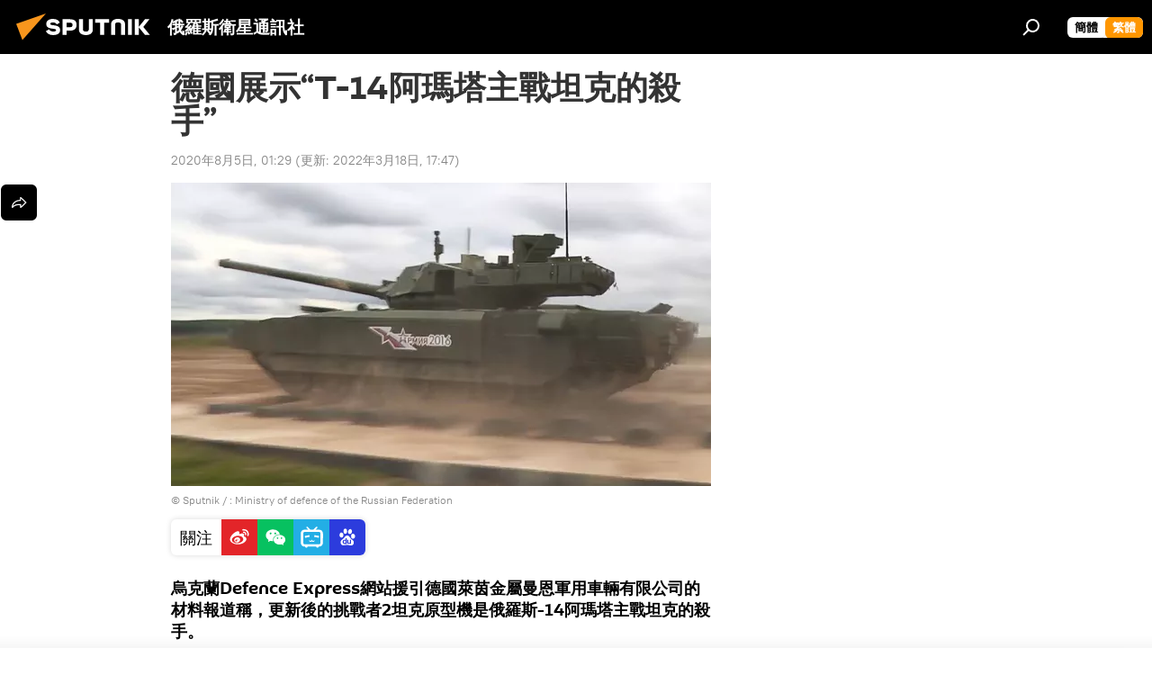

--- FILE ---
content_type: text/html; charset=utf-8
request_url: https://big5.sputniknews.cn/20200805/1031904250.html
body_size: 18695
content:
<!DOCTYPE html><html lang="zh" data-lang="chn" data-charset="big5" dir="ltr"><head prefix="og: http://ogp.me/ns# fb: http://ogp.me/ns/fb# article: http://ogp.me/ns/article#"><title>德國展示“T-14阿瑪塔主戰坦克的殺手” - 2020年8月5日, 俄羅斯衛星通訊社</title><meta name="description" content="烏克蘭Defence Express網站援引德國萊茵金屬曼恩軍用車輛有限公司的材料報道稱，更新後的挑戰者2坦克原型機是俄羅斯-14阿瑪塔主戰坦克的殺手。 2020年8月5日, 俄羅斯衛星通訊社"><meta name="keywords" content="軍事, 俄羅斯, t-14坦克"><meta http-equiv="X-UA-Compatible" content="IE=edge,chrome=1"><meta http-equiv="Content-Type" content="text/html; charset=utf-8"><meta name="robots" content="index, follow, max-image-preview:large"><meta name="viewport" content="width=device-width, initial-scale=1.0, maximum-scale=1.0, user-scalable=yes"><meta name="HandheldFriendly" content="true"><meta name="MobileOptimzied" content="width"><meta name="referrer" content="always"><meta name="format-detection" content="telephone=no"><meta name="format-detection" content="address=no"><link rel="alternate" type="application/rss+xml" href="https://big5.sputniknews.cn/export/rss2/archive/index.xml"><link rel="canonical" href="https://big5.sputniknews.cn/20200805/1031904250.html"><link rel="preload" as="image" href="https://cdn.sputniknews.cn/img/102190/90/1021909088_0:15:1095:631_600x0_80_0_0_8043a18094efdd56a143f9981b0d30a6.jpg.webp"><link rel="preconnect" href="https://cdn.sputniknews.cn/images/"><link rel="dns-prefetch" href="https://cdn.sputniknews.cn/images/"><link rel="alternate" hreflang="zh" href="https://big5.sputniknews.cn/20200805/1031904250.html"><link rel="alternate" hreflang="x-default" href="https://big5.sputniknews.cn/20200805/1031904250.html"><link rel="apple-touch-icon" sizes="57x57" href="https://cdn.sputniknews.cn/i/favicon/favicon-57x57.png"><link rel="apple-touch-icon" sizes="60x60" href="https://cdn.sputniknews.cn/i/favicon/favicon-60x60.png"><link rel="apple-touch-icon" sizes="72x72" href="https://cdn.sputniknews.cn/i/favicon/favicon-72x72.png"><link rel="apple-touch-icon" sizes="76x76" href="https://cdn.sputniknews.cn/i/favicon/favicon-76x76.png"><link rel="apple-touch-icon" sizes="114x114" href="https://cdn.sputniknews.cn/i/favicon/favicon-114x114.png"><link rel="apple-touch-icon" sizes="120x120" href="https://cdn.sputniknews.cn/i/favicon/favicon-120x120.png"><link rel="apple-touch-icon" sizes="144x144" href="https://cdn.sputniknews.cn/i/favicon/favicon-144x144.png"><link rel="apple-touch-icon" sizes="152x152" href="https://cdn.sputniknews.cn/i/favicon/favicon-152x152.png"><link rel="apple-touch-icon" sizes="180x180" href="https://cdn.sputniknews.cn/i/favicon/favicon-180x180.png"><link rel="icon" type="image/png" sizes="192x192" href="https://cdn.sputniknews.cn/i/favicon/favicon-192x192.png"><link rel="icon" type="image/png" sizes="32x32" href="https://cdn.sputniknews.cn/i/favicon/favicon-32x32.png"><link rel="icon" type="image/png" sizes="96x96" href="https://cdn.sputniknews.cn/i/favicon/favicon-96x96.png"><link rel="icon" type="image/png" sizes="16x16" href="https://cdn.sputniknews.cn/i/favicon/favicon-16x16.png"><meta name="msapplication-TileColor" content="#F4F4F4"><meta name="msapplication-TileImage" content="https://cdn.sputniknews.cn/i/favicon/favicon-144x144.png"><meta name="theme-color" content="#F4F4F4"><link rel="shortcut icon" href="https://cdn.sputniknews.cn/i/favicon/favicon.ico"><meta property="fb:app_id" content="439754509530970"><meta property="fb:pages" content="326926411062288"><meta name="analytics:lang" content="chn"><meta name="analytics:title" content="德國展示“T-14阿瑪塔主戰坦克的殺手” - 2020年8月5日, 俄羅斯衛星通訊社"><meta name="analytics:keyw" content="military, russia, keyword_amata, product_T-14tanke"><meta name="analytics:rubric" content=""><meta name="analytics:tags" content="軍事, 俄羅斯, 阿瑪塔, T-14坦克"><meta name="analytics:site_domain" content="big5.sputniknews.cn"><meta name="analytics:article_id" content="1031904250"><meta name="analytics:url" content="https://big5.sputniknews.cn/20200805/1031904250.html"><meta name="analytics:p_ts" content="1596562148"><meta name="analytics:author" content="俄羅斯衛星通訊社"><meta name="analytics:isscroll" content="0"><meta property="og:url" content="https://big5.sputniknews.cn/20200805/1031904250.html"><meta property="og:title" content="德國展示“T-14阿瑪塔主戰坦克的殺手”"><meta property="og:description" content="烏克蘭Defence Express網站援引德國萊茵金屬曼恩軍用車輛有限公司的材料報道稱，更新後的挑戰者2坦克原型機是俄羅斯-14阿瑪塔主戰坦克的殺手。"><meta property="og:type" content="article"><meta property="og:site_name" content="俄羅斯衛星通訊社"><meta property="og:locale" content="cn_CN"><meta property="og:image" content="https://cdn.sputniknews.cn/images/sharing/article/big5/1031904250.jpg?1647596852"><meta name="relap-image" content="https://cdn.sputniknews.cn/i/logo/logo-social.png"><meta name="twitter:card" content="summary_large_image"><meta name="twitter:image" content="https://cdn.sputniknews.cn/images/sharing/article/big5/1031904250.jpg?1647596852"><meta property="article:published_time" content="20200805T0129+0800"><meta property="article:modified_time" content="20220318T1747+0800"><meta property="article:author" content="俄羅斯衛星通訊社"><link rel="author" href="https://big5.sputniknews.cn"><meta property="article:section" content="News"><meta property="article:tag" content="軍事"><meta property="article:tag" content="俄羅斯"><meta property="article:tag" content="T-14坦克"><meta name="relap-entity-id" content="1031904250"><meta property="fb:pages" content="326926411062288"><link rel="amphtml" href="https://big5.sputniknews.cn/amp/20200805/1031904250.html"><link rel="preload" as="style" onload="this.onload=null;this.rel='stylesheet'" type="text/css" href="https://cdn.sputniknews.cn/css/libs/fonts.min.css?911eb65935"><link rel="stylesheet" type="text/css" href="https://cdn.sputniknews.cn/css/common.min.css?9149894256"><link rel="stylesheet" type="text/css" href="https://cdn.sputniknews.cn/css/article.min.css?9168d70001"><script src="https://cdn.sputniknews.cn/min/js/dist/head.js?9c9052ef3"></script><script data-iub-purposes="1">var _paq = _paq || []; (function() {var stackDomain = window.location.hostname.split('.').reverse();var domain = stackDomain[1] + '.' + stackDomain[0];_paq.push(['setCDNMask', new RegExp('cdn(\\w+).img.'+domain)]); _paq.push(['setSiteId', 'sputnik_cn']); _paq.push(['trackPageView']); _paq.push(['enableLinkTracking']); var d=document, g=d.createElement('script'), s=d.getElementsByTagName('script')[0]; g.type='text/javascript'; g.defer=true; g.async=true; g.src='//a.sputniknews.com/js/sputnik.js'; s.parentNode.insertBefore(g,s); } )();</script>
            
                <script>
                    var _hmt = _hmt || [];
                    (function() {
                      var hm = document.createElement("script");
                      hm.src = "https://hm.baidu.com/hm.js?a194ecb55641188e5cbf02d633e406cb";
                      var s = document.getElementsByTagName("script")[0];
                      s.parentNode.insertBefore(hm, s);
                    })();
                </script>
            
        
            
                <script>
                    (function(){
                        var bp = document.createElement('script');
                        var curProtocol = window.location.protocol.split(':')[0];
                        if (curProtocol === 'https'){
                            bp.src = 'https://zz.bdstatic.com/linksubmit/push.js';
                        }
                        else{
                            bp.src = 'http: //push.zhanzhang.baidu.com/push.js';
                        }
                        var s = document.getElementsByTagName("script")[0];
                        s.parentNode.insertBefore(bp, s);
                    })();
                </script>
            
        <script type="text/javascript" src="https://cdn.sputniknews.cn/min/js/libs/banners/adfx.loader.bind.js?98d724fe2"></script><script>
                (window.yaContextCb = window.yaContextCb || []).push(() => {
                    replaceOriginalAdFoxMethods();
                    window.Ya.adfoxCode.hbCallbacks = window.Ya.adfoxCode.hbCallbacks || [];
                })
            </script><script>var endlessScrollFirst = 1031904250; var endlessScrollUrl = ''; var endlessScrollAlgorithm = ''; var endlessScrollQueue = [];</script><script>var endlessScrollFirst = 1031904250; var endlessScrollUrl = ''; var endlessScrollAlgorithm = ''; var endlessScrollQueue = [];</script></head><body id="body" data-ab="c" data-emoji="1" class="site_cn m-page-article ">
            
                <!-- Yandex.Metrika counter -->
                <script type="text/javascript" >
                   (function(m,e,t,r,i,k,a){m[i]=m[i]||function(){(m[i].a=m[i].a||[]).push(arguments)};
                   m[i].l=1*new Date();k=e.createElement(t),a=e.getElementsByTagName(t)[0],k.async=1,k.src=r,a.parentNode.insertBefore(k,a)})
                   (window, document, "script", "https://mc.yandex.ru/metrika/tag.js", "ym");

                   ym(27960300, "init", {
                        clickmap:true,
                        trackLinks:true,
                        accurateTrackBounce:true
                   });
                </script>
                <noscript><div><img src="https://mc.yandex.ru/watch/27960300" style="position:absolute; left:-9999px;" alt="" /></div></noscript>
                <!-- /Yandex.Metrika counter -->
            
        <div class="schema_org" itemscope="itemscope" itemtype="https://schema.org/WebSite"><meta itemprop="name" content="俄羅斯衛星通訊社"><meta itemprop="alternateName" content="俄羅斯衛星通訊社"><meta itemprop="description" content="俄羅斯衛星通訊社新聞（Sputnik）24小時全天候追蹤全球每日熱點新聞及時報導國內外最新及重大新聞資訊，內容覆蓋國內及國際突發新聞事件。衛星社秉承國際視野，力求及時、客觀、權威、獨立地報導全球資訊。"><a itemprop="url" href="https://big5.sputniknews.cn" title="俄羅斯衛星通訊社"> </a><meta itemprop="image" content="https://big5.sputniknews.cn/i/logo/logo.png"></div><ul class="schema_org" itemscope="itemscope" itemtype="http://schema.org/BreadcrumbList"><li itemprop="itemListElement" itemscope="itemscope" itemtype="http://schema.org/ListItem"><meta itemprop="name" content="俄羅斯衛星通訊社"><meta itemprop="position" content="1"><meta itemprop="item" content="https://big5.sputniknews.cn"><a itemprop="url" href="https://big5.sputniknews.cn" title="俄羅斯衛星通訊社"> </a></li><li itemprop="itemListElement" itemscope="itemscope" itemtype="http://schema.org/ListItem"><meta itemprop="name" content="News"><meta itemprop="position" content="2"><meta itemprop="item" content="https://big5.sputniknews.cn/20200805/"><a itemprop="url" href="https://big5.sputniknews.cn/20200805/" title="News"> </a></li><li itemprop="itemListElement" itemscope="itemscope" itemtype="http://schema.org/ListItem"><meta itemprop="name" content="德國展示“T-14阿瑪塔主戰坦克的殺手”"><meta itemprop="position" content="3"><meta itemprop="item" content="https://big5.sputniknews.cn/20200805/1031904250.html"><a itemprop="url" href="https://big5.sputniknews.cn/20200805/1031904250.html" title="德國展示“T-14阿瑪塔主戰坦克的殺手”"> </a></li></ul><div class="container"><div class="banner m-before-header m-article-desktop" data-position="article_desktop_header" data-infinity="1"><aside class="banner__content"></aside></div></div><div class="page" id="page"><div id="alerts"><script type="text/template" id="alertAfterRegisterTemplate">
                    
                        <div class="auth-alert m-hidden" id="alertAfterRegister">
                            <div class="auth-alert__text">
                                <%- data.success_title %> <br />
                                <%- data.success_email_1 %>
                                <span class="m-email"></span>
                                <%- data.success_email_2 %>
                            </div>
                            <div class="auth-alert__btn">
                                <button class="form__btn m-min m-black confirmEmail">
                                    <%- data.send %>
                                </button>
                            </div>
                        </div>
                    
                </script><script type="text/template" id="alertAfterRegisterNotifyTemplate">
                    
                        <div class="auth-alert" id="alertAfterRegisterNotify">
                            <div class="auth-alert__text">
                                <%- data.golink_1 %>
                                <span class="m-email">
                                    <%- user.mail %>
                                </span>
                                <%- data.golink_2 %>
                            </div>
                            <% if (user.registerConfirmCount <= 2 ) {%>
                                <div class="auth-alert__btn">
                                    <button class="form__btn m-min m-black confirmEmail">
                                        <%- data.send %>
                                    </button>
                                </div>
                            <% } %>
                        </div>
                    
                </script></div><div class="anchor" id="anchor"><div class="header " id="header"><div class="m-relative"><div class="container m-header"><div class="header__wrap"><div class="header__name"><div class="header__logo"><a href="/" title="俄羅斯衛星通訊社"><svg xmlns="http://www.w3.org/2000/svg" width="176" height="44" viewBox="0 0 176 44" fill="none"><path class="chunk_1" fill-rule="evenodd" clip-rule="evenodd" d="M45.8073 18.3817C45.8073 19.5397 47.1661 19.8409 49.3281 20.0417C54.1074 20.4946 56.8251 21.9539 56.8461 25.3743C56.8461 28.7457 54.2802 30.9568 48.9989 30.9568C44.773 30.9568 42.1067 29.1496 41 26.5814L44.4695 24.5688C45.3754 25.9277 46.5334 27.0343 49.4005 27.0343C51.3127 27.0343 52.319 26.4296 52.319 25.5751C52.319 24.5665 51.6139 24.2163 48.3942 23.866C43.7037 23.3617 41.3899 22.0029 41.3899 18.5824C41.3899 15.9675 43.3511 13 48.9359 13C52.9611 13 55.6274 14.8095 56.4305 17.1746L53.1105 19.1358C53.0877 19.1012 53.0646 19.0657 53.041 19.0295C52.4828 18.1733 51.6672 16.9224 48.6744 16.9224C46.914 16.9224 45.8073 17.4758 45.8073 18.3817ZM67.4834 13.3526H59.5918V30.707H64.0279V26.0794H67.4484C72.1179 26.0794 75.0948 24.319 75.0948 19.6401C75.0854 15.3138 72.6199 13.3526 67.4834 13.3526ZM67.4834 22.206H64.0186V17.226H67.4834C69.8975 17.226 70.654 18.0291 70.654 19.6891C70.6587 21.6527 69.6524 22.206 67.4834 22.206ZM88.6994 24.7206C88.6994 26.2289 87.4924 27.0857 85.3794 27.0857C83.3178 27.0857 82.1597 26.2289 82.1597 24.7206V13.3526H77.7236V25.0264C77.7236 28.6477 80.7425 30.9615 85.4704 30.9615C89.9999 30.9615 93.1168 28.8601 93.1168 25.0264V13.3526H88.6808L88.6994 24.7206ZM136.583 13.3526H132.159V30.7023H136.583V13.3526ZM156.097 13.3526L149.215 21.9235L156.45 30.707H151.066L144.276 22.4559V30.707H139.85V13.3526H144.276V21.8021L151.066 13.3526H156.097ZM95.6874 17.226H101.221V30.707H105.648V17.226H111.181V13.3526H95.6874V17.226ZM113.49 18.7342C113.49 15.2134 116.458 13 121.085 13C125.715 13 128.888 15.0616 128.902 18.7342V30.707H124.466V18.935C124.466 17.6789 123.259 16.8734 121.146 16.8734C119.094 16.8734 117.926 17.6789 117.926 18.935V30.707H113.49V18.7342Z" fill="white"></path><path class="chunk_2" d="M41 7L14.8979 36.5862L8 18.431L41 7Z" fill="#F8961D"></path></svg></a></div><div class="header__project"><span class="header__project-title">俄羅斯衛星通訊社</span></div></div><div class="header__controls" data-nosnippet=""><div class="share m-header" data-id="1031904250" data-url="https://big5.sputniknews.cn/20200805/1031904250.html" data-title="德國展示“T-14阿瑪塔主戰坦克的殺手”"></div><div class="header__menu"><span class="header__menu-item" data-modal-open="search"><svg class="svg-icon"><use xmlns:xlink="http://www.w3.org/1999/xlink" xlink:href="/i/sprites/package/inline.svg?63#search"></use></svg></span></div><div class="switcher m-double"><div class="switcher__label"><span class="switcher__title">繁體</span><span class="switcher__icon"><svg class="svg-icon"><use xmlns:xlink="http://www.w3.org/1999/xlink" xlink:href="/i/sprites/package/inline.svg?63#arrowDown"></use></svg></span></div><div class="switcher__dropdown"><div translate="no" class="notranslate"><div class="switcher__list"><a href="https://sputniknews.cn//20200805/1031904250.html" class="switcher__link"><span class="switcher__project">俄羅斯衛星通訊社</span><span class="switcher__abbr" data-abbr="簡體">簡體</span></a><a href="https://big5.sputniknews.cn/" class="switcher__link m-selected"><span class="switcher__project">俄羅斯衛星通訊社</span><span class="switcher__abbr" data-abbr="繁體">繁體</span><i class="switcher__accept"><svg class="svg-icon"><use xmlns:xlink="http://www.w3.org/1999/xlink" xlink:href="/i/sprites/package/inline.svg?63#ok"></use></svg></i></a></div></div></div></div></div></div></div></div></div></div><script>var GLOBAL = GLOBAL || {}; GLOBAL.translate = {}; GLOBAL.rtl = 0; GLOBAL.lang = "chn"; GLOBAL.design = "cn"; GLOBAL.charset = "big5"; GLOBAL.project = "sputnik_cn"; GLOBAL.htmlCache = 1; GLOBAL.translate.search = {}; GLOBAL.translate.search.notFound = "找不到"; GLOBAL.translate.search.stringLenght = "輸入更多字母進行搜索"; GLOBAL.www = "https://big5.sputniknews.cn"; GLOBAL.seo = {}; GLOBAL.seo.title = ""; GLOBAL.seo.keywords = ""; GLOBAL.seo.description = ""; GLOBAL.sock = {}; GLOBAL.sock.server = "https://cm.sputniknews.cn/chat"; GLOBAL.sock.lang = "chn"; GLOBAL.sock.project = "sputnik_cn"; GLOBAL.social = {}; GLOBAL.social.fbID = "439754509530970"; GLOBAL.share = [ { name: 'weibo', mobile: false },{ name: 'wechat', mobile: false } ]; GLOBAL.csrf_token = ''; GLOBAL.search = {}; GLOBAL.auth = {}; GLOBAL.auth.status = 'error'; GLOBAL.auth.provider = ''; GLOBAL.auth.twitter = '/id/twitter/request/'; GLOBAL.auth.facebook = '/id/facebook/request/'; GLOBAL.auth.vkontakte = '/id/vkontakte/request/'; GLOBAL.auth.google = '/id/google/request/'; GLOBAL.auth.ok = '/id/ok/request/'; GLOBAL.auth.apple = '/id/apple/request/'; GLOBAL.auth.moderator = ''; GLOBAL.user = {}; GLOBAL.user.id = ""; GLOBAL.user.emailActive = ""; GLOBAL.user.registerConfirmCount = 0; GLOBAL.article = GLOBAL.article || {}; GLOBAL.article.id = 1031904250; GLOBAL.article.chat_expired = !!1; GLOBAL.chat = GLOBAL.chat || {}; GLOBAL.locale = {"convertDate":{"yesterday":"昨天","hours":{"nominative":"%{s} hour ago","genitive":"%{s} hours ago"},"minutes":{"nominative":"%{s} minute ago","genitive":"%{s} minutes ago"}},"id":{"is_id":"0","errors":{"email":"輸入電子郵箱","password":"輸入密碼","wrong":"用戶名或密碼不正確","wrongpassword":"密碼不正確","wronglogin":"檢查您的電子郵件地址","emptylogin":"未輸入用戶名","wrongemail":"無效的電子郵箱","passwordnotsimilar":"輸入的密碼不一致","wrongcode":"無效代碼","wrongname":"無效名稱","send":"電子郵件已發送！","notsend":"錯誤！無法發送電子郵件。","anothersoc":"另一個賬號已與此用戶資料關聯","acclink":"賬號綁定成功！","emailexist":"使用此電子郵件的用戶已存在","emailnotexist":"錯誤！該電子郵件的用戶不存在","recoveryerror":"密碼恢復失敗。請再試一次！","alreadyactive":"該用戶已被激活","autherror":"登錄失敗。請稍後重試或聯繫技術支持。","codeerror":"註冊確認時代碼出錯。請稍後重試或聯繫技術支持。","global":"錯誤。請稍後重試或聯繫技術支持。","registeremail":[],"linkprofile":[],"confirm":[],"block":[],"del":[],"confirmation":[],"linkDeleted":"link deleted"},"links":{"login":"登錄","register":"註冊","forgotpassword":"找回密碼","privacy":"保密政策"},"auth":{"title":"登錄網站","email":"郵箱","password":"密碼","login":"登錄","recovery":"找回密碼","registration":"註冊","social":{"title":"其他登錄方式","comment":[],"vk":"VK","ok":"Odnoklassniki","google":"Google","apple":"Apple"}},"confirm_no":{"title":"鏈接失效","send":"再次發送電子郵件","back":"返回"},"login":{"title":"登錄","email":"E-mail:","password":"密碼：","remember":"記住我","signin":"登錄","social":{"label":"其他方式登錄","anotheruserlink":"此賬號與其他的用戶資料相關聯。"}},"register":{"title":"註冊","email":"郵箱","password":"密碼","button":"註冊","confirm":"確認密碼","captcha":"輸入圖片中的代碼","requirements":"* 所有字段均為必填項","password_length":"不少於9個字符和1個數字","success":[],"confirmemail":"請確認您的電子郵件以繼續。","confirm_personal":[],"login":"使用用戶名和密碼登錄","social":{"title":"其他登錄方式","comment":[],"vk":"VK","ok":"Odnoklassniki","google":"Google","apple":"Apple"}},"register_social":{"title":"註冊","email":"郵箱","registration":"註冊","confirm_personal":[],"back":"返回"},"register_user":{"title":"您的資料","name":"名字","lastname":"姓","loadphoto":[],"photo":"選擇照片","save":"保存"},"recovery_password":{"title":"找回密碼","email":"郵箱","next":"繼續","new_password":"新密碼","confirm_password":"確認密碼","back":"返回","send":"重置密碼的鏈接已發送到地址","done":"完成","change_and_login":"更改密碼並登錄"},"deleteaccount":{"title":"sputniknews.cn","body":"您確定要刪除個人資料嗎？","success":[],"action":"刪除賬號"},"passwordrecovery":{"title":"找回密碼","password":"輸入新密碼：","confirm":"重複新密碼：","email":"E-mail","send":[],"success":[],"alert":"\n 消息已發送到您指定的地址。要設置密碼，請點擊文本中的鏈接。\n "},"registerconfirm":{"success":"賬號創建成功！","error":"註冊確認錯誤。請稍後重試或聯繫技術支持"},"restoreaccount":{"title":"賬號找回","confirm":"恢復您的賬號？","error":"錯誤！無法恢復帳號。","success":"您的帳戶已恢復"},"localaccount":{"exist":"我有俄羅斯衛星通訊社的賬號","notexist":"我沒有俄羅斯衛星通訊社的賬號","title":"註冊","profile":"您有俄羅斯衛星通訊社的賬號嗎？","hello":[]},"button":{"ok":"好的","yes":"是","no":"否","next":"繼續","close":"關閉","profile":"個人賬戶","recover":"恢復","register":"註冊","delete":"刪除","subscribe":"訂閱"},"message":{"errors":{"empty":[],"notfound":[],"similar":[]}},"profile":{"title":"個人賬戶","tabs":{"profile":"用戶信息","notification":"通知","newsletter":"訂閱","settings":"設置"},"uploadphoto":{"hover":"下載新照片或將其拖到此字段中","hover_mobile":"下載新照片或將其拖到此字段中"},"edit":{"firstname":"名字","lastname":"姓","change":"更改","save":"保存"},"logout":"退出","unblock":"解鎖","block":"鎖定","auth":"登錄網站","wrongname":"無效名稱","send_link":"鏈接已發送","pass_change_title":"您已成功修改密碼"},"notification":{"title":"通知","email":"郵寄l","site":"網站","now":"立即","onetime":"一天一次","answer":"在聊天室回答您：","just":"剛才"},"settings":{"email":"郵箱","password":"密碼","new_password":"新密碼","new_password_again":"確認新密碼","password_length":"不少於9個字符和1個數字","password_changed":"您已成功修改密碼","accept":"確認","social_title":"社交網絡","social_show":"顯示配置文件","enable":"連接","disable":"斷開","remove":"刪除配置文件","remove_title":"您確定要刪除個人資料嗎？","remove_cancel":"取消","remove_accept":"刪除","download_description":"You can download the personal data processed during the use of your personal account functionаl at any moment","download":"The file will download as an XML"},"social":{"title":"社交網絡上的用戶信息"},"stat":{"reactions":{"nominative":"響應","genitive_singular":"響應","genitive_plural":"響應"},"comments":{"nominative":"註釋","genitive_singular":"註釋","genitive_plural":"註釋"},"year":{"nominative":"年","genitive_singular":"年","genitive_plural":"年"},"month":{"nominative":"月","genitive_singular":"月","genitive_plural":"月"},"day":{"nominative":"日","genitive_singular":"日","genitive_plural":"日"},"hour":{"nominative":"小時","genitive_singular":"小時","genitive_plural":"小時"},"min":{"nominative":"分鐘","genitive_singular":"分鐘","genitive_plural":"分鐘"},"on_site":" 網站","one_day":" 一天在線"},"newsletter":{"title":"您的時事通訊訂閱","day":"每日的","week":"每週的","special":"特殊郵件","no":"您還沒有訂閱時事通訊"},"public":{"block":"用戶被鎖定","lastvisit":"上次訪問："}},"chat":{"report":"投訴","answer":"回復","block":[],"return":"您可以通過以下方式重新參與：","feedback":[],"closed":"討論已結束。您可以在文章發表後24小時內參與討論。","auth":[],"message":"信息……","moderation":{"hide":"隱藏評論","show":"顯示評論","block":"鎖定用戶","unblock":"解鎖用戶","hideall":"隱藏此用戶的所有評論","showall":"顯示該用戶的所有評論","deselect":"取消分配"},"external_link_title":"轉換到外部鏈接","external_link_title_body":[],"report_send":"評論投訴已發送給網站管理員","message_remove":"消息已被作者刪除","yesterday":"昨日"},"auth_alert":{"success_title":"註冊成功！","success_email_1":"請點擊電子郵件中的鏈接，發送至 ","success_email_2":[],"send":"再次發送","golink_1":"請點擊電子郵件中的鏈接，發送至 ","golink_2":[],"email":"E-mail","not_confirm":"未確認","send_link":"發送鏈接"},"js_templates":{"unread":"未讀消息","you":"您","author":"作者","report":"投訴","reply":"回復","block":"鎖定","remove":"刪除","closeall":"關閉所有","notifications":"通知","disable_twelve":"斷開12個小時","new_message":"新信息來自sputniknews.cn","acc_block":"您的賬號已被網站管理員凍結","acc_unblock":"您的賬號已被網站管理員解鎖","you_subscribe_1":"您訂閱的主題是 ","you_subscribe_2":"。您可以在個人帳戶中管理您的訂閱。","you_received_warning_1":"您收到了 ","you_received_warning_2":" 的警告。尊重其他參與者，不要違反評論規則。第三次違規後，您的賬號將被凍結12小時。","block_time":"凍結期限： ","hours":" 小時","forever":"永久","feedback":"聯繫","my_subscriptions":"我的訂閱","rules":"資料評論規則","chat":"聊天室：","chat_new_messages":"新的聊天消息","chat_moder_remove_1":"您的消息 ","chat_moder_remove_2":" 已被管理員刪除","chat_close_time_1":"聊天室中沒有人發言超過 12 小時，它將在 ","chat_close_time_2":" 小時後關閉","chat_new_emoji_1":"對您的消息 ","chat_new_emoji_2":" 的新響應 ","chat_message_reply_1":"用戶回復您的評論 ","chat_message_reply_2":[" "],"chat_verify_message":"\n 謝謝！您的信息將在網站驗證後發布。\n ","emoji_1":"喜歡","emoji_2":"哈哈","emoji_3":"驚奇","emoji_4":"驚奇","emoji_5":"氣憤","emoji_6":"不喜歡","site_subscribe_podcast":{"success":"謝謝，您已訂閱時事通訊！您可以在個人帳戶中進行設置或取消訂閱。","subscribed":"您已訂閱了該時事通訊","error":"發生了一個意外的錯誤。請稍後再試。"}},"smartcaptcha":{"site_key":"ysc1_Zf0zfLRI3tRHYHJpbX6EjjBcG1AhG9LV0dmZQfJu8ba04c1b"}}; GLOBAL = {...GLOBAL, ...{"subscribe":{"@attributes":{"ratio":"0.2"},"is_cta":"1","email":"輸入電子郵箱","button":"訂閱","send":"謝謝，已向您發送一封帶有鏈接的電子郵件，以確認您的訂閱。","subscribe":"謝謝，您已訂閱時事通訊！您可以在個人帳戶中進行設置或取消訂閱。","confirm":"您已訂閱了該時事通訊","registration":{"@attributes":{"button":"註冊","ratio":"0.1"}},"social":{"@attributes":{"count":"8","ratio":"0.7"},"comment":[],"item":[{"@attributes":{"type":"wc","title":"WeChat","url":"#wechat","ratio":"0.35"}},{"@attributes":{"type":"wc","title":"WeChat","url":"#wechat","ratio":"0.35"}},{"@attributes":{"type":"wb","title":"Weibo","url":"http:\/\/www.weibo.com\/p\/1002062181597154\/home?from=page_100206&mod=TAB&is_all=1#place","ratio":"0.3"}}]}}}}; GLOBAL.js = {}; GLOBAL.js.videoplayer = "https://cdn.sputniknews.cn/min/js/dist/videoplayer.js?9651130d6"; GLOBAL.userpic = "/userpic/"; GLOBAL.gmt = ""; GLOBAL.tz = "+0800"; GLOBAL.projectList = [ { title: '國際的', country: [ { title: '英語', url: 'https://sputnikglobe.com', flag: 'flags-INT', lang: 'International', lang2: 'English' }, ] }, { title: '中東', country: [ { title: '阿拉伯語', url: 'https://sarabic.ae/', flag: 'flags-INT', lang: 'Sputnik عربي', lang2: 'Arabic' }, { title: '土耳其語', url: 'https://anlatilaninotesi.com.tr/', flag: 'flags-TUR', lang: 'Türkiye', lang2: 'Türkçe' }, { title: '波斯語', url: 'https://spnfa.ir/', flag: 'flags-INT', lang: 'Sputnik ایران', lang2: 'Persian' }, { title: '達里語', url: 'https://sputnik.af/', flag: 'flags-INT', lang: 'Sputnik افغانستان', lang2: 'Dari' }, ] }, { title: '拉美', country: [ { title: '西班牙語', url: 'https://noticiaslatam.lat/', flag: 'flags-INT', lang: 'Mundo', lang2: 'Español' }, { title: '葡萄牙語', url: 'https://noticiabrasil.net.br/', flag: 'flags-BRA', lang: 'Brasil', lang2: 'Português' }, ] }, { title: '南亞', country: [ { title: '印地語', url: 'https://hindi.sputniknews.in', flag: 'flags-IND', lang: 'भारत', lang2: 'हिंदी' }, { title: '英語', url: 'https://sputniknews.in', flag: 'flags-IND', lang: 'India', lang2: 'English' }, ] }, { title: '東亞和東南亞', country: [ { title: '越南語', url: 'https://kevesko.vn/', flag: 'flags-VNM', lang: 'Việt Nam', lang2: 'Tiếng Việt' }, { title: '日語', url: 'https://sputniknews.jp/', flag: 'flags-JPN', lang: '日本', lang2: '日本語' }, { title: '中文', url: 'https://sputniknews.cn/', flag: 'flags-CHN', lang: '中國', lang2: '中文' }, ] }, { title: '中亞', country: [ { title: '哈薩克語', url: 'https://sputnik.kz/', flag: 'flags-KAZ', lang: 'Қазақстан', lang2: 'Қазақ тілі' }, { title: '吉爾吉斯語', url: 'https://sputnik.kg/', flag: 'flags-KGZ', lang: 'Кыргызстан', lang2: 'Кыргызча' }, { title: '烏茲別克語', url: 'https://oz.sputniknews.uz/', flag: 'flags-UZB', lang: 'Oʻzbekiston', lang2: 'Ўзбекча' }, { title: '塔吉克語', url: 'https://sputnik.tj/', flag: 'flags-TJK', lang: 'Тоҷикистон', lang2: 'Тоҷикӣ' }, ] }, { title: '非洲', country: [ { title: '法語', url: 'https://fr.sputniknews.africa/', flag: 'flags-INT', lang: 'Afrique', lang2: 'Français' }, { title: '英語', url: 'https://en.sputniknews.africa', flag: 'flags-INT', lang: 'Africa', lang2: 'English' }, ] }, { title: '外高加索', country: [ { title: '亞美尼亞語', url: 'https://arm.sputniknews.ru/', flag: 'flags-ARM', lang: 'Արմենիա', lang2: 'Հայերեն' }, { title: '阿布哈茲語', url: 'https://sputnik-abkhazia.info/', flag: 'flags-ABH', lang: 'Аҧсны', lang2: 'Аҧсышәала' }, { title: '奧塞梯語', url: 'https://sputnik-ossetia.com/', flag: 'flags-OST', lang: 'Хуссар Ирыстон', lang2: 'Иронау' }, { title: '格魯吉亞語', url: 'https://sputnik-georgia.com/', flag: 'flags-GEO', lang: 'საქართველო', lang2: 'ქართული' }, { title: '阿塞拜疆語', url: 'https://sputnik.az/', flag: 'flags-AZE', lang: 'Azərbaycan', lang2: 'Аzərbaycanca' }, ] }, { title: '歐洲', country: [ { title: '塞爾維亞語', url: 'https://sputnikportal.rs/', flag: 'flags-SRB', lang: 'Србиjа', lang2: 'Српски' }, { title: '俄文', url: 'https://lv.sputniknews.ru/', flag: 'flags-LVA', lang: 'Latvija', lang2: 'Русский' }, { title: '俄文', url: 'https://lt.sputniknews.ru/', flag: 'flags-LTU', lang: 'Lietuva', lang2: 'Русский' }, { title: '摩爾多瓦語', url: 'https://md.sputniknews.com/', flag: 'flags-MDA', lang: 'Moldova', lang2: 'Moldovenească' }, { title: '白俄羅斯語', url: 'https://bel.sputnik.by/', flag: 'flags-BLR', lang: 'Беларусь', lang2: 'Беларускi' } ] }, ];</script><div class="wrapper" id="endless" data-infinity-max-count="3"><div class="endless__item " data-infinity="1" data-supertag="0" data-remove-fat="0" data-advertisement-project="0" data-remove-advertisement="0" data-id="1031904250" data-date="20200805" data-endless="1" data-domain="big5.sputniknews.cn" data-project="sputnik_cn" data-url="/20200805/1031904250.html" data-full-url="https://big5.sputniknews.cn/20200805/1031904250.html" data-title="德國展示“T-14阿瑪塔主戰坦克的殺手”" data-published="2020-08-05T01:29+0800" data-text-length="0" data-keywords="軍事, 俄羅斯, t-14坦克" data-author="俄羅斯衛星通訊社" data-analytics-keyw="military, russia, product_T-14tanke" data-analytics-rubric="" data-analytics-tags="軍事, 俄羅斯, 阿瑪塔, T-14坦克" data-article-show="" data-chat-expired="" data-pts="1596562148" data-article-type="article" data-is-scroll="1" data-head-title="德國展示“T-14阿瑪塔主戰坦克的殺手” - 俄羅斯衛星通訊社, 05.08.2020"><div class="container m-content"><div class="layout"><div class="article "><div class="article__meta" itemscope="" itemtype="https://schema.org/Article"><div itemprop="mainEntityOfPage">https://big5.sputniknews.cn/20200805/1031904250.html</div><a itemprop="url" href="https://big5.sputniknews.cn/20200805/1031904250.html" title="德國展示“T-14阿瑪塔主戰坦克的殺手”"></a><div itemprop="headline">德國展示“T-14阿瑪塔主戰坦克的殺手”</div><div itemprop="name">德國展示“T-14阿瑪塔主戰坦克的殺手”</div><div itemprop="alternateName">俄羅斯衛星通訊社</div><div itemprop="description">烏克蘭Defence Express網站援引德國萊茵金屬曼恩軍用車輛有限公司的材料報道稱，更新後的挑戰者2坦克原型機是俄羅斯-14阿瑪塔主戰坦克的殺手。 2020年8月5日, 俄羅斯衛星通訊社</div><div itemprop="datePublished">2020-08-05T01:29+0800</div><div itemprop="dateCreated">2020-08-05T01:29+0800</div><div itemprop="dateModified">2022-03-18T17:47+0800</div><div itemprop="associatedMedia">https://cdn.sputniknews.cn/img/102190/90/1021909088_0:15:1095:631_1920x0_80_0_0_d9ac5b69269b4186e0f291033e2dec31.jpg.webp</div><div itemprop="copyrightHolder" itemscope="" itemtype="http://schema.org/Organization"><div itemprop="name">俄羅斯衛星通訊社</div><a itemprop="url" href="https://big5.sputniknews.cn" title="俄羅斯衛星通訊社"> </a><div itemprop="email">feedback.cn@sputniknews.com</div><div itemprop="telephone">+74956456601</div><div itemprop="legalName">MIA „Rossiya Segodnya“</div><a itemprop="sameAs" href="https://weibo.com/u/2181597154"> </a><a itemprop="sameAs" href="https://cdn.sputniknews.cn/i/wechat.png"> </a><a itemprop="sameAs" href="https://space.bilibili.com/1156910727?spm_id_from=333.337.0.0"> </a><div itemprop="logo" itemscope="" itemtype="https://schema.org/ImageObject"><a itemprop="url" href="https://big5.sputniknews.cn/i/logo/logo.png" title="俄羅斯衛星通訊社"> </a><a itemprop="contentUrl" href="https://big5.sputniknews.cn/i/logo/logo.png" title="俄羅斯衛星通訊社"> </a><div itemprop="width">252</div><div itemprop="height">60</div></div></div><div itemprop="copyrightYear">2020</div><div itemprop="creator" itemscope="" itemtype="http://schema.org/Organization"><div itemprop="name">俄羅斯衛星通訊社</div><a itemprop="url" href="https://big5.sputniknews.cn" title="俄羅斯衛星通訊社"> </a><div itemprop="email">feedback.cn@sputniknews.com</div><div itemprop="telephone">+74956456601</div><div itemprop="legalName">MIA „Rossiya Segodnya“</div><a itemprop="sameAs" href="https://weibo.com/u/2181597154"> </a><a itemprop="sameAs" href="https://cdn.sputniknews.cn/i/wechat.png"> </a><a itemprop="sameAs" href="https://space.bilibili.com/1156910727?spm_id_from=333.337.0.0"> </a><div itemprop="logo" itemscope="" itemtype="https://schema.org/ImageObject"><a itemprop="url" href="https://big5.sputniknews.cn/i/logo/logo.png" title="俄羅斯衛星通訊社"> </a><a itemprop="contentUrl" href="https://big5.sputniknews.cn/i/logo/logo.png" title="俄羅斯衛星通訊社"> </a><div itemprop="width">252</div><div itemprop="height">60</div></div></div><div itemprop="genre">News</div><div itemprop="inLanguage">cn_CN</div><div itemprop="sourceOrganization" itemscope="" itemtype="http://schema.org/Organization"><div itemprop="name">俄羅斯衛星通訊社</div><a itemprop="url" href="https://big5.sputniknews.cn" title="俄羅斯衛星通訊社"> </a><div itemprop="email">feedback.cn@sputniknews.com</div><div itemprop="telephone">+74956456601</div><div itemprop="legalName">MIA „Rossiya Segodnya“</div><a itemprop="sameAs" href="https://weibo.com/u/2181597154"> </a><a itemprop="sameAs" href="https://cdn.sputniknews.cn/i/wechat.png"> </a><a itemprop="sameAs" href="https://space.bilibili.com/1156910727?spm_id_from=333.337.0.0"> </a><div itemprop="logo" itemscope="" itemtype="https://schema.org/ImageObject"><a itemprop="url" href="https://big5.sputniknews.cn/i/logo/logo.png" title="俄羅斯衛星通訊社"> </a><a itemprop="contentUrl" href="https://big5.sputniknews.cn/i/logo/logo.png" title="俄羅斯衛星通訊社"> </a><div itemprop="width">252</div><div itemprop="height">60</div></div></div><div itemprop="image" itemscope="" itemtype="https://schema.org/ImageObject"><a itemprop="url" href="https://cdn.sputniknews.cn/img/102190/90/1021909088_0:15:1095:631_1920x0_80_0_0_d9ac5b69269b4186e0f291033e2dec31.jpg.webp" title="T-14 Armata tank"></a><a itemprop="contentUrl" href="https://cdn.sputniknews.cn/img/102190/90/1021909088_0:15:1095:631_1920x0_80_0_0_d9ac5b69269b4186e0f291033e2dec31.jpg.webp" title="T-14 Armata tank"></a><div itemprop="width">1920</div><div itemprop="height">1080</div><div itemprop="representativeOfPage">true</div></div><a itemprop="thumbnailUrl" href="https://cdn.sputniknews.cn/img/102190/90/1021909088_0:15:1095:631_1920x0_80_0_0_d9ac5b69269b4186e0f291033e2dec31.jpg.webp"></a><div itemprop="image" itemscope="" itemtype="https://schema.org/ImageObject"><a itemprop="url" href="https://cdn.sputniknews.cn/img/102190/90/1021909088_118:0:978:645_1920x0_80_0_0_8cbea6d6c65d9ab132573e18a725951b.jpg.webp" title="T-14 Armata tank"></a><a itemprop="contentUrl" href="https://cdn.sputniknews.cn/img/102190/90/1021909088_118:0:978:645_1920x0_80_0_0_8cbea6d6c65d9ab132573e18a725951b.jpg.webp" title="T-14 Armata tank"></a><div itemprop="width">1920</div><div itemprop="height">1440</div><div itemprop="representativeOfPage">true</div></div><a itemprop="thumbnailUrl" href="https://cdn.sputniknews.cn/img/102190/90/1021909088_118:0:978:645_1920x0_80_0_0_8cbea6d6c65d9ab132573e18a725951b.jpg.webp">https://cdn.sputniknews.cn/img/102190/90/1021909088_118:0:978:645_1920x0_80_0_0_8cbea6d6c65d9ab132573e18a725951b.jpg.webp</a><div itemprop="image" itemscope="" itemtype="https://schema.org/ImageObject"><a itemprop="url" href="https://cdn.sputniknews.cn/img/102190/90/1021909088_226:0:871:645_1920x0_80_0_0_7773f1b833568756b1059b48ff0a42c0.jpg.webp" title="T-14 Armata tank"></a><a itemprop="contentUrl" href="https://cdn.sputniknews.cn/img/102190/90/1021909088_226:0:871:645_1920x0_80_0_0_7773f1b833568756b1059b48ff0a42c0.jpg.webp" title="T-14 Armata tank"></a><div itemprop="width">1920</div><div itemprop="height">1920</div><div itemprop="representativeOfPage">true</div></div><a itemprop="thumbnailUrl" href="https://cdn.sputniknews.cn/img/102190/90/1021909088_226:0:871:645_1920x0_80_0_0_7773f1b833568756b1059b48ff0a42c0.jpg.webp" title="T-14 Armata tank"></a><div itemprop="publisher" itemscope="" itemtype="http://schema.org/Organization"><div itemprop="name">俄羅斯衛星通訊社</div><a itemprop="url" href="https://big5.sputniknews.cn" title="俄羅斯衛星通訊社"> </a><div itemprop="email">feedback.cn@sputniknews.com</div><div itemprop="telephone">+74956456601</div><div itemprop="legalName">MIA „Rossiya Segodnya“</div><a itemprop="sameAs" href="https://weibo.com/u/2181597154"> </a><a itemprop="sameAs" href="https://cdn.sputniknews.cn/i/wechat.png"> </a><a itemprop="sameAs" href="https://space.bilibili.com/1156910727?spm_id_from=333.337.0.0"> </a><div itemprop="logo" itemscope="" itemtype="https://schema.org/ImageObject"><a itemprop="url" href="https://big5.sputniknews.cn/i/logo/logo.png" title="俄羅斯衛星通訊社"> </a><a itemprop="contentUrl" href="https://big5.sputniknews.cn/i/logo/logo.png" title="俄羅斯衛星通訊社"> </a><div itemprop="width">252</div><div itemprop="height">60</div></div></div><div itemprop="author" itemscope="" itemtype="https://schema.org/Person"><div itemprop="name">俄羅斯衛星通訊社</div></div><div itemprop="keywords">軍事, 俄羅斯, t-14坦克</div><div itemprop="about" itemscope="" itemtype="https://schema.org/Thing"><div itemprop="name">軍事, 俄羅斯, t-14坦克</div></div></div><div class="article__header"><h1 class="article__title">德國展示“T-14阿瑪塔主戰坦克的殺手”</h1><div class="article__info " data-nosnippet=""><div class="article__info-date"><a href="/20200805/" class="" title="新聞檔案" data-unixtime="1596562148">2020年8月5日, 01:29</a> <span class="article__info-date-modified " data-unixtime="1647596852"> (更新: <span class="date">2022年3月18日, 17:47</span>)</span></div><div class="article__view" data-id="1031904250"></div></div><div class="article__announce"><div class="media" data-media-tipe="ar16x9"><div class="media__size"><div class="photoview__open" data-photoview-group="1031904250" data-photoview-src="https://cdn.sputniknews.cn/img/102190/90/1021909088_0:0:1095:645_1440x900_80_0_1_553380344ed4b3789e6141ccdbe65eef.jpg.webp?source-sid=rian_photo" data-photoview-image-id="1021909087" data-photoview-sharelink="https://big5.sputniknews.cn/20200805/1031904250.html?share-img=1021909087"><noindex><div class="photoview__open-info"><span class="photoview__copyright">© Sputnik / : Ministry of defence of the Russian Federation</span><span class="photoview__ext-link"></span><span class="photoview__desc-text">T-14 Armata tank</span></div></noindex><img media-type="ar16x9" data-source-sid="rian_photo" alt="T-14 Armata tank - 俄羅斯衛星通訊社" title="T-14 Armata tank" src="https://cdn.sputniknews.cn/img/102190/90/1021909088_0:15:1095:631_600x0_80_0_0_8043a18094efdd56a143f9981b0d30a6.jpg.webp"></div></div><div class="media__copyright " data-nosnippet=""><div class="media__copyright-item m-copyright">© Sputnik / : Ministry of defence of the Russian Federation</div></div></div></div><div class="article__news-services-subscribe" data-modal-open="subscribe"><span class="article__news-services-subscribe-label">關注</span><ul class="article__news-services-subscribe-list"><li class="article__news-services-subscribe-item social-service" title="Weibo" data-name="weibo"><svg class="svg-icon"><use xmlns:xlink="http://www.w3.org/1999/xlink" xlink:href="/i/sprites/package/inline.svg?63#weibo"></use></svg></li><li class="article__news-services-subscribe-item social-service" title="WeChat" data-name="wechat"><svg class="svg-icon"><use xmlns:xlink="http://www.w3.org/1999/xlink" xlink:href="/i/sprites/package/inline.svg?63#wechat"></use></svg></li><li class="article__news-services-subscribe-item social-service" title="Bilibili" data-name="bilibili"><svg class="svg-icon"><use xmlns:xlink="http://www.w3.org/1999/xlink" xlink:href="/i/sprites/package/inline.svg?63#bilibili"></use></svg></li><li class="article__news-services-subscribe-item social-service" title="Baidu" data-name="baidu"><svg class="svg-icon"><use xmlns:xlink="http://www.w3.org/1999/xlink" xlink:href="/i/sprites/package/inline.svg?63#baidu"></use></svg></li></ul></div><div class="article__announce-text">烏克蘭Defence Express網站援引德國萊茵金屬曼恩軍用車輛有限公司的材料報道稱，更新後的挑戰者2坦克原型機是俄羅斯-14阿瑪塔主戰坦克的殺手。</div></div><div class="article__body"><div class="article__block" data-type="text"><div class="article__text"><p>坦克的研發者——德國萊恩金屬曼恩軍用車輛有限公司展示了坦克如何演習和射擊。坦克裝備有130毫米滑膛坦克炮，炮管長度為51倍口徑（6.63米）。</p>
<p></p>
<p>烏克蘭記者注意到，與自己的前身120毫米的滑膛坦克炮相比，新式坦克炮的穿透力上提升了50%，因此北約未來的坦克好像可以打穿俄羅斯-14阿瑪塔主戰坦克。</p></div></div></div><div class="article__footer"><div class="article__share"><div class="article__sharebar" data-nosnippet=""><span class="share m-article" data-id="1031904250" data-url="https://big5.sputniknews.cn/20200805/1031904250.html" data-title="德國展示“T-14阿瑪塔主戰坦克的殺手”" data-hideMore="true"></span></div></div><ul class="tags m-noButton m-mb20"><li class="tag  " data-sid="military" data-type="tag"><a href="/military/" class="tag__text" title="軍事">軍事</a></li><li class="tag  " data-sid="russia" data-type="tag"><a href="/russia/" class="tag__text" title="俄羅斯">俄羅斯</a></li><li class="tag  " data-sid="keyword_amata" data-type="tag"><a href="/keyword_amata/" class="tag__text" title="阿瑪塔">阿瑪塔</a></li><li class="tag  " data-sid="product_T-14tanke" data-type="tag"><a href="/product_T-14tanke/" class="tag__text" title="T-14坦克">T-14坦克</a></li></ul><div class="article__userbar-loader" data-nosnippet=""><span class="loader"><i></i></span></div><aside id="cta" data-sid=""></aside></div></div><div class="sidebar"><div class="banner m-right-first m-article-desktop" data-position="article_desktop_right-1" data-infinity="1" data-changed-id="adfox_article_right_1_1031904250"><aside class="banner__content"></aside></div></div></div></div></div></div><div class="footer"><div class="container"><div class="footer__topline"><div class="footer__logo"><i class="footer__logo-icon"><img src="https://cdn.sputniknews.cn/i/logo/logo.svg" width="170" height="43" alt="俄羅斯衛星通訊社"></i><span class="footer__logo-title">俄羅斯衛星通訊社</span></div><div class="footer__menu"><div class="footer__menu-item"><a href="/china/" class="footer__menu-link" title="中國">中國</a></div><div class="footer__menu-item"><a href="/russia/" class="footer__menu-link" title="俄羅斯">俄羅斯</a></div><div class="footer__menu-item"><a href="/category_guoji/" class="footer__menu-link" title="國際">國際</a></div><div class="footer__menu-item"><a href="/russia_china_relations/" class="footer__menu-link" title="俄中關係">俄中關係</a></div><div class="footer__menu-item"><a href="/opinion/" class="footer__menu-link" title="評論">評論</a></div><div class="footer__menu-item"><a href="/multimedia/" class="footer__menu-link" title="多媒體">多媒體</a></div><div class="footer__menu-item"><a href="/podcast/" class="footer__menu-link" title="播客">播客</a></div><div class="footer__menu-item"><a href="/economics/" class="footer__menu-link" title="經濟">經濟</a></div><div class="footer__menu-item"><a href="/military/" class="footer__menu-link" title="軍事">軍事</a></div><div class="footer__menu-item"><a href="/science/" class="footer__menu-link" title="科技">科技</a></div><div class="footer__menu-item"><a href="/sport/" class="footer__menu-link" title="體育">體育</a></div><div class="footer__menu-item"><a href="/entertainment/" class="footer__menu-link" title="娛樂">娛樂</a></div></div></div></div><div class="container"><div class="footer__social" data-nosnippet=""><a target="_blank" href="https://weibo.com/u/2181597154" class="footer__social-button" title="Weibo"><i class="footer__social-icon m-weibo"><svg class="svg-icon"><use xmlns:xlink="http://www.w3.org/1999/xlink" xlink:href="/i/sprites/package/inline.svg?63#weibo"></use></svg></i><span class="footer__social-title">Weibo</span></a><a target="_blank" href="https://cdn.sputniknews.cn/i/wechat.png" class="footer__social-button" title="WeChat"><div class="footer__social-popup"><div class="footer__social-img"><img src="https://cdn.sputniknews.cn/i/wechat.png" alt="公眾號" title="公眾號"><p class="footer__social-title">公眾號</p></div><div class="footer__social-img"><img title="小程序" src="/i/wechat_qr.svg" alt="小程序"><p class="footer__social-title">小程序</p></div></div><i class="footer__social-icon m-wechat"><svg class="svg-icon"><use xmlns:xlink="http://www.w3.org/1999/xlink" xlink:href="/i/sprites/package/inline.svg?63#wechat"></use></svg></i><span class="footer__social-title">WeChat</span></a><a target="_blank" href="https://space.bilibili.com/1156910727?spm_id_from=333.337.0.0" class="footer__social-button" title="Bilibili"><i class="footer__social-icon m-bilibili"><svg class="svg-icon"><use xmlns:xlink="http://www.w3.org/1999/xlink" xlink:href="/i/sprites/package/inline.svg?63#bilibili"></use></svg></i><span class="footer__social-title">Bilibili</span></a></div></div><div class="footer__background"><div class="container"><div class="footer__grid"><div class="footer__content"><ul class="footer__nav"><li class="footer__nav-item" data-id="1020404012"><a href="/docs/index.html" class="footer__nav-link" title="關於我們" target="_blank" rel="noopener">關於我們</a></li><li class="footer__nav-item" data-id="1020404009"><a href="/docs/terms_of_use.html" class="footer__nav-link" title="資料使用條款" target="_blank" rel="noopener">資料使用條款</a></li><li class="footer__nav-item" data-id="1021624193"><button class="footer__nav-link" title="反饋" data-modal-open="feedback">反饋</button></li><li class="footer__nav-item" data-id="1046545783"><a href="/docs/cookie.html" class="footer__nav-link" title="使用Cookie和自動日誌記錄政策" target="_blank" rel="noopener">使用Cookie和自動日誌記錄政策</a></li><li class="footer__nav-item" data-id="1049108074"><a href="/docs/privacy_policy.html" class="footer__nav-link" title="隱私政策" target="_blank" rel="noopener">隱私政策</a></li><li class="footer__nav-item" data-id="1036762027"><button class="footer__nav-link" title="Privacy Feedback" data-modal-open="feedbackprivacy">Privacy Feedback</button></li></ul><div class="footer__information"></div></div><div class="footer__apps" data-nosnippet=""><a target="_blank" rel="noopener" class="footer__apps-link m-google" style="margin-left:0" title="Android APK" href="https://sputnik-apk.ru/china.apk"><img src="/i/apps/android_apk.svg" alt="Android APK"></a></div><div class="footer__copyright" data-nosnippet="">© 2025 Sputnik  
            
                Sputnik(衛星）所有權利均受保護 <a href="https://beian.miit.gov.cn/" target="_blank">京ICP備2020045094號-1</a> <a href="https://www.beian.gov.cn/portal/registerSystemInfo?recordcode=11010502053235" target="_blank"><img src="https://cdn.sputniknews.cn/i/sites/cn/cn-license.png" style="vertical-align: middle; margin-left: 5px;" /> 京公網安備11010502053235號</a> 18+
            
        </div></div></div></div></div><script async="async" src="https://cdn.sputniknews.cn/min/js/libs/cta.js?95628acf1"></script><script type="text/javascript">
				var ctaRotate = [
					
					{
						"name": "socialnetwork",
						"ratio": "0.7",
						"items": [
							
								{
									"name"    : "wc",
									"ratio"   : "0.35",
									"content" : "歡迎在微信上關注我們的新聞",
									"url"     : "#wechat",
									"button"  : "訂閱"
								},
							
								{
									"name"    : "wc",
									"ratio"   : "0.35",
									"content" : "請在俄羅斯衛星通訊社的微信小程序閱讀",
									"url"     : "#wechat",
									"button"  : "訂閱"
								},
							
								{
									"name"    : "wb",
									"ratio"   : "0.3",
									"content" : "歡迎在微博上關注我們的新聞",
									"url"     : "http://www.weibo.com/p/1002062181597154/home?from=page_100206&mod=TAB&is_all=1#place",
									"button"  : "訂閱"
								},
							
						]
					},
					
				]
				</script><script type="text/template" id="cta_socialnetwork">
					
						<a href="<%- data.url %>" class="cta m-<%- data.type %>">
							<span class="cta__icon"></span>
							<span class="cta__desc">
								<%= data.content %>
							</span>
							<span class="cta__btn">
								<span><%- data.button %></span>
							</span>
						</a>
					
				</script><script type="text/template" id="cta_registration">
					
						<div class="cta m-registration">
							<div class="cta__icon"></div>
							<div class="cta__desc">
								<%= data.content %>
							</div>
							<div class="cta__btn" data-modal-open="registration">
								<span><%- data.button %></span>
							</div>
						</div>
					
				</script><script src="https://cdn.sputniknews.cn/min/js/dist/footer.js?99255ac77"></script><script>
                var player_locale = {
                    
                        "LIVE": "直播中",
                        "Play Video": "播放",
                        "Play": "播放",
                        "Pause": "暫停",
                        "Current Time": "起止時間",
                        "Duration Time": "持續時間",
                        "Remaining Time": "剩餘時間",
                        "Stream Type": "流量類型",
                        "Loaded": "加載中",
                        "Progress": "進度",
                        "Fullscreen": "全屏",
                        "Non-Fullscreen": "退出全屏",
                        "Mute": "靜音",
                        "Unmute": "聲音",
                        "Playback Rate": "播放速度",
                        "Close Modal Dialog": "關閉",
                        "Close": "關閉",
                        "Download": "下載",
                        "Subscribe": "署名",
                        "More": "全部觀看",
                        "About": "概述",
                        "You aborted the media playback": "您已中斷視頻播放",
                        "A network error caused the media download to fail part-way.": "網絡錯誤視頻下載出現故障",
                        "The media could not be loaded, either because the server or network failed or because the format is not supported.": "視頻因格式不支持或者服務器或網絡的問題無法加載",
                        "The media playback was aborted due to a corruption problem or because the media used features your browser did not support.": "由於損壞或視頻使用了瀏覽器不支持的功能，該視頻播放已暫停。",
                        "No compatible source was found for this media.": "無法找到此視頻兼容的來源",
                        "The media is encrypted and we do not have the keys to decrypt it.": "此視頻已加密，我們沒有播放密碼。",
                        "Download video": "下載",
                        "Link": "Link",
                        "Copy Link": "Copy Link",
                        "Get Code": "Get Code",
                        "Views": "Views",
                        "Repeat": "Repeat"
                };
            
            if ( document.querySelectorAll('.video-js').length && !window.videojs ) {
                loadJS("https://cdn.sputniknews.cn/min/js/dist/videoplayer.js?9651130d6", function() {
                    
                        videojs.addLanguage("cn", player_locale);
                    
                });
            }
        </script><script async="async" src="https://cdn.sputniknews.cn/min/js/libs/locale/cn.js?92eec3947"></script><script async="async" src="https://cdn.sputniknews.cn/min/js/dist/article.js?9c527ad8?110000016611"></script><script>
                if (typeof lazyloadScript === 'function') {
                    lazyloadScript(".article__vk", function() {
                       (function(d, s, id) { var js, fjs = d.getElementsByTagName(s)[0]; if (d.getElementById(id)) return; js = d.createElement(s); js.id = id; js.src = "https://vk.ru/js/api/openapi.js?168"; fjs.parentNode.insertBefore(js, fjs); }(document, 'script', 'vk_openapi_js'));
                    });
                }
            </script><script async="async" type="text/javascript" src="https://platform.twitter.com/widgets.js"></script><script async="async" type="text/javascript" src="https://connect.facebook.net/en_US/sdk.js#xfbml=1&amp;version=v3.2"></script><script async="async" type="text/javascript" src="//www.instagram.com/embed.js"></script><script async="async" type="text/javascript" src="https://www.tiktok.com/embed.js"></script><script src="https://cdn.sputniknews.cn/min/js/libs/textstream.js?9a86f1aa8"></script>
            
                <!--LiveInternet counter-->
                <script type="text/javascript"><!--
                new Image().src = "//counter.yadro.ru/hit;RS_Total/Sputniki_Total/Sputniknews?r"+
                escape(document.referrer)+((typeof(screen)=="undefined")?"":
                ";s"+screen.width+"*"+screen.height+"*"+(screen.colorDepth?
                screen.colorDepth:screen.pixelDepth))+";u"+escape(document.URL)+
                ";h"+escape(document.title.substring(0,80))+";"+Math.random();//--></script>
                <!--/LiveInternet-->
            
        
            

            
        <img src="/services/counter/?project=&amp;obj_id=1031904250&amp;obj_type=article&amp;action_type=&amp;ts=1767130678" alt="" style="visibility: hidden; position: absolute;"></div><div class="widgets" id="widgets"><div class="widgets_size" id="widgetsSize"><div class="container m-relative"><div class="lenta-mini"><div class="lenta-mini__title">新聞時間線</div><div class="lenta-mini__counter color-bg m-zero js__counter-lenta">0</div></div></div><div class="widgets__r"><div class="widgets__r-slide"><div class="widgets__r-bg"><div class="widgets__r-live m-view-list" id="widgetRLive"></div></div></div></div><div class="widgets__l" id="widgetLeft"><div class="widgets__l-slide"><div class="widgets__l-bg" id="projectWrapper"><script type="text/template" id="project">
            
                <div class="project__place">
                    <div class="project__place-scroll">
                        <% for (let i = 0; i < data.length; i++) { %>
                            <div class="project__place-region">
                                <%- data[i].title %>
                            </div>
                            <% for (let j = 0; j < data[i].country.length; j++) { %>
                                 <a href="<%- data[i].country[j].url.trim() %>">
                                    <span>
                                        <svg class="svg-icon">
                                            <use xmlns:xlink="http://www.w3.org/1999/xlink" xlink:href="<%- ria.getIcon(data[i].country[j].flag.trim()) %>"></use>
                                        </svg>
                                    </span>
                                    <span><%- data[i].country[j].lang.trim() %></span>
                                    <span><%- data[i].country[j].lang2.trim() %></span>
                                    <span>
                                        <%- data[i].country[j].title.trim() %>
                                    </span>
                                </a>
                            <% } %>
                        <% } %>
                    </div>
                </div>
            
            </script></div></div></div><div class="widgets__hide"></div><div class="widgets__b" id="widgetBottom"><div class="widgets__b-slide"><div class="widgets__b-cover js__toggle-lenta"></div></div></div></div></div><div class="photoview" id="photoView"><div class="photoview__back"></div><div class="photoview__sub"><div class="photoview__prev"><div class="photoview__indent"><img class="photoview__loader" src="https://cdn.sputniknews.cn/i/loader.svg?"><img class="photoview__img"></div></div><div class="photoview__next"><div class="photoview__indent"><img class="photoview__loader" src="https://cdn.sputniknews.cn/i/loader.svg?"><img class="photoview__img"></div></div></div><div class="photoview__active"><div class="photoview__indent"><img class="photoview__loader" src="https://cdn.sputniknews.cn/i/loader.svg?"><img class="photoview__img"></div></div><a class="photoview__btn-prev" title="prev"><i><svg class="svg-icon"><use xmlns:xlink="http://www.w3.org/1999/xlink" xlink:href="/i/sprites/package/inline.svg?63#arrowLeft"></use></svg></i></a><a class="photoview__btn-next" title="next"><i><svg class="svg-icon"><use xmlns:xlink="http://www.w3.org/1999/xlink" xlink:href="/i/sprites/package/inline.svg?63#arrowRight"></use></svg></i></a><div class="photoview__can-hide"><div class="photoview__desc m-disabled"><span class="photoview__desc-more"><i><svg class="svg-icon"><use xmlns:xlink="http://www.w3.org/1999/xlink" xlink:href="/i/sprites/package/inline.svg?63#arrowUp"></use></svg></i><i><svg class="svg-icon"><use xmlns:xlink="http://www.w3.org/1999/xlink" xlink:href="/i/sprites/package/inline.svg?63#arrowDown"></use></svg></i></span><div class="photoview__desc-over"><div class="photoview__desc-size"></div><div class="photoview__desc-text"></div></div></div><div class="photoview__media-info"><div class="photoview__media-overflow"><div class="photoview__copyright"></div><div class="photoview__ext-link"></div></div></div><div class="photoview__index-view"><span></span></div><div class="photoview__social"><div class="share" data-id="" data-url="" data-title=""></div></div></div><a class="photoview__btn-close" title="close"><i><svg class="svg-icon"><use xmlns:xlink="http://www.w3.org/1999/xlink" xlink:href="/i/sprites/package/inline.svg?63#close"></use></svg></i></a></div><div id="modals"></div><div class="notifications" id="notifications"></div></body></html>


--- FILE ---
content_type: image/svg+xml
request_url: https://big5.sputniknews.cn/i/wechat_qr.svg
body_size: 27093
content:
<?xml version="1.0" encoding="UTF-8"?>
<!DOCTYPE svg PUBLIC "-//W3C//DTD SVG 1.1//EN" "http://www.w3.org/Graphics/SVG/1.1/DTD/svg11.dtd">
<!-- Creator: CorelDRAW -->
<svg xmlns="http://www.w3.org/2000/svg" xml:space="preserve" width="35.6436mm" height="35.6581mm" version="1.1" style="shape-rendering:geometricPrecision; text-rendering:geometricPrecision; image-rendering:optimizeQuality; fill-rule:evenodd; clip-rule:evenodd"
viewBox="0 0 9102.72 9106.42"
 xmlns:xlink="http://www.w3.org/1999/xlink"
 xmlns:xodm="http://www.corel.com/coreldraw/odm/2003">
 <defs>
  <style type="text/css">
   <![CDATA[
    .fil0 {fill:black}
    .fil3 {fill:#08C060}
    .fil6 {fill:#3B2D23}
    .fil9 {fill:#764B18}
    .fil8 {fill:#7A4E18}
    .fil7 {fill:#88581B}
    .fil5 {fill:#D08E32}
    .fil4 {fill:#FAFCFB}
    .fil2 {fill:#FB9604}
    .fil1 {fill:#FEFEFE}
   ]]>
  </style>
 </defs>
 <g id="圖層_x0020_1">
  <metadata id="CorelCorpID_0Corel-Layer"/>
  <g id="_3178440463520">
   <path class="fil0" d="M5656.73 3530.42l-84.4 67.19 -3.19 28.91c-43.19,73.58 -39.97,83.69 -110.3,120.9l-213.04 268.76c-42.57,72.22 -42.32,83.36 -111.7,120.26l0.54 10.06c-37.08,66.53 -44.77,81.49 -105.93,119.88l-108.84 138.29c-42.6,73.4 -41.4,82.95 -111.91,120l-18.06 32.18c-41.83,69 -44.79,81.82 -111.12,120.23l-210.38 269.66c-44.26,68.52 -44.97,82.13 -111.5,119.95l-0.03 11.36c-39.12,72.02 -40.5,81.01 -108.87,116.99l-104.99 140c-42.24,67.78 -46.63,82.05 -111.78,120.18 -8.4,15.99 -391.5,524.4 -486.71,534.21l-547.18 -1545.13c273.82,-102.69 2360.67,-893.27 2448.7,-876.72 53.99,-59.22 63.82,-49.6 143.42,-80.19 51.74,-55.29 50.9,-66.91 123.99,-29.16 -21.81,95.21 3.29,40.99 -56.72,72.2zm386.39 -226.11c-79.32,-46.53 -237.99,-221.85 -335.62,-298.34 -116.63,-91.35 -252.96,-175.8 -390.89,-237.12 -375.9,-167.07 -685.98,-206.07 -1100.41,-178.72 -2151.08,342.85 -2474.06,3085.16 -620.58,3933.11 878.79,402.02 1915.41,128.61 2495.08,-627.37 430.22,-561.12 546.87,-1370.86 271.55,-2030.62 -50.28,-120.44 -314.68,-539.49 -319.12,-560.95z"/>
   <path class="fil1" d="M6037.47 3067.67c-41.96,-147.15 81.62,-213.06 179.05,-310.44 97.53,-97.5 163.11,-220.96 310.52,-179.05 76.64,131.93 -83.99,232.01 -170.75,318.79 -86.98,86.98 -186.76,247.77 -318.82,170.7zm-88.54 -519.29c64.92,142.32 -125.72,359.96 -219.68,263.99 -65.28,-66.65 49.85,-341.34 219.68,-263.99zm1472.35 43.67c-24.36,-82.05 -25.67,-35.22 2.66,-118.5 217.92,-77.76 179.12,224.35 -2.66,118.5zm-778.4 -129.73c-24.36,-82.05 -25.61,-35.24 2.6,-118.55 218.04,-77.48 179.07,224.45 -2.6,118.55zm1070.81 -195.88c94.67,-43.52 176.29,-17.03 126.9,125.67 -129.33,44.69 -171,-12.51 -126.9,-125.67zm-687.74 -731.18c535.05,-222.62 829.1,558.16 338.69,770.03 -522.89,225.88 -839.72,-561.58 -338.69,-770.03zm-796.36 578.62c-66.02,-113.03 54.04,-315.24 210.87,-270.83 64.97,111.04 -51.26,315.88 -210.87,270.83zm283.58 -430.04c-24.41,-81.98 -25.69,-35.14 2.63,-118.42 217.92,-77.74 178.97,224.61 -2.63,118.42zm312.56 -421.58c-65.05,-123.86 56.92,-321.24 207.88,-275.79 65.89,125.42 -59.68,320.07 -207.88,275.79zm-809.33 997.75c124.24,-23.14 187.42,-11.44 137.68,132.03 -82.49,28.58 -52.43,33.66 -135.1,-6.46l-6.9 -107.9c-124.91,69.64 -314.5,33.97 -448.4,25.79 83.31,131.22 -21.61,385.06 -192.1,298.41l-11.52 -93.6 -80.45 50.67c-69.67,18.39 -902.03,-41.75 -1021.81,4.98 -165.69,64.64 104.53,-95.59 -41.63,26.2 414.43,-27.35 724.52,11.65 1100.41,178.72 137.93,61.32 274.25,145.77 390.89,237.12 97.63,76.49 256.3,251.81 335.62,298.34l14.25 -64.61 187.27 9.01c11.93,39.99 -26.99,57.72 47.86,145.87 -22.65,-138.29 -7.81,-135.61 96.51,-205.84 59.43,-39.99 116.45,-83.84 176.78,-125.39 136.09,-93.78 252.83,-227.67 417.86,-213.88l-21.27 -60.65c240.95,7.23 886.38,31.97 1072.09,-2.22 232.35,-42.8 827.54,-18.85 1068.26,-18.85l0 -2767.75 -3070.48 0c0,389.2 0,778.4 0,1167.6 0,359.55 20.84,752.76 -15.83,1092.39z"/>
   <path class="fil2" d="M4031.22 5455.23c42.37,-74.11 40.76,-83.23 111.78,-120.18l104.99 -140c39.28,-66.09 44.92,-82.18 108.87,-116.99l0.03 -11.36c41.73,-73.12 41.47,-83.02 111.5,-119.95l210.38 -269.66c42.62,-73.98 40.4,-83.94 111.12,-120.23l18.06 -32.18c43.98,-69.8 44.03,-80.88 111.91,-120l108.84 -138.29c37.18,-71.25 39.48,-83.43 105.93,-119.88l-0.54 -10.06c42.55,-70.2 43.98,-81.65 111.7,-120.26l213.04 -268.76c42.01,-70.2 43.52,-82.67 110.3,-120.9l3.19 -28.91 -12.16 -52.71 -114.13 22.68c-88.03,-16.55 -2174.88,774.04 -2448.7,876.72l547.18 1545.13c95.21,-9.81 478.3,-518.22 486.71,-534.21z"/>
   <path class="fil3" d="M6984 7394.7c70.15,143.63 -135.89,118.96 -168.3,244.55 -36.26,140.43 124.75,211.71 241.82,172.59 220.22,-73.58 30.9,-532.7 146.9,-737.08 117.12,-206.4 431.06,-232.27 579.13,-46.99 167.43,209.52 -19.61,537.68 -275.22,469.62 -40.76,-196.01 166.02,-102.08 175.55,-275.58 7.76,-141.28 -160.97,-188.8 -271.96,-133.85 -181.58,89.87 -11.42,558.93 -126.34,737.24 -132.39,205.43 -440.07,211.76 -581.66,21.43 -157.14,-211.23 74.8,-560.1 280.08,-451.92zm-595.68 82.08c114.23,1222.36 1807.56,996.24 1725.46,-82.59 -49.82,-654.98 -847.48,-1148.58 -1487.73,-529.84 -139.82,135.12 -255.59,421.56 -237.73,612.43z"/>
   <path class="fil4" d="M6984 7394.7c-205.28,-108.18 -437.21,240.7 -280.08,451.92 141.58,190.34 449.27,184 581.66,-21.43 114.92,-178.31 -55.24,-647.37 126.34,-737.24 110.99,-54.96 279.72,-7.43 271.96,133.85 -9.53,173.51 -216.31,79.58 -175.55,275.58 255.61,68.06 442.65,-260.11 275.22,-469.62 -148.07,-185.28 -462.01,-159.41 -579.13,46.99 -115.99,204.38 73.32,663.51 -146.9,737.08 -117.07,39.12 -278.08,-32.15 -241.82,-172.59 32.41,-125.6 238.45,-100.93 168.3,-244.55z"/>
   <path class="fil0" d="M7066.05 1661.44c339.5,-178.15 603.19,342.98 259.14,517.15 -335.65,169.93 -610.9,-332.53 -259.14,-517.15zm-40.09 -126.18c-501.03,208.44 -184.21,995.91 338.69,770.03 490.41,-211.86 196.36,-992.64 -338.69,-770.03z"/>
   <path class="fil0" d="M1595.5 1661.36c339.1,-178.15 603.62,342.88 259.26,517.25 -335.62,169.96 -610.8,-332.56 -259.26,-517.25zm-40.2 -126.29c-502.62,209.36 -178.82,996.17 338.48,770.97 492.3,-214.32 195.34,-993.36 -338.48,-770.97z"/>
   <path class="fil0" d="M1595.57 7131.78c347.37,-182.42 593.12,357.2 260.69,519.17 -340.07,165.67 -611.2,-335.14 -260.69,-519.17zm-278.01 364.89c109.25,490.82 928.11,383.33 815.59,-206.58 -96.43,-505.48 -947.29,-385.01 -815.59,206.58z"/>
   <path class="fil1" d="M1773.68 7438.93c-70.72,37.57 -42.14,36.34 -117.14,-2.73l13.82 -107.85 101.13 2.68c38.36,65.86 39.64,37.16 2.2,107.9zm-178.1 -307.15c-350.51,184.03 -79.37,684.83 260.69,519.17 332.43,-161.96 86.68,-701.58 -260.69,-519.17z"/>
   <path class="fil1" d="M1773.6 1968.46c-70.79,37.67 -42.09,36.37 -117.12,-2.78l13.92 -107.72 101.08 2.66c38.38,65.89 39.69,37.21 2.12,107.85zm-178.1 -307.1c-351.53,184.69 -76.36,687.21 259.26,517.25 344.36,-174.37 79.83,-695.4 -259.26,-517.25z"/>
   <path class="fil1" d="M7244.08 1968.53c-70.74,37.44 -42.04,36.16 -117.09,-2.83l13.82 -107.77 101.18 2.63c38.43,65.84 39.66,37.26 2.09,107.98zm-178.03 -307.1c-351.76,184.62 -76.51,687.08 259.14,517.15 344.05,-174.17 80.37,-695.3 -259.14,-517.15z"/>
   <path class="fil0" d="M1356.71 3174.6c-54.91,140.23 53.78,159.2 166.02,211.23 94.11,43.59 188.29,85.45 281.07,129.71 143.37,68.37 467.07,267.23 609.67,217.13 53.89,-155.86 -59.17,-159.26 -179.38,-215.44 -213.58,-99.85 -756.11,-399.31 -877.39,-342.62z"/>
   <path class="fil0" d="M3618.91 1304.05c40.02,-122.89 -120.26,-598.51 -173.25,-792.96 -34.4,-126.34 -30.77,-197.74 -179.43,-161.96 -61.8,121.13 54.98,408.84 93.7,549.12 41.96,151.85 68.6,505.12 258.98,405.8z"/>
   <path class="fil0" d="M3348.15 8630.36c184.26,84.38 209.41,-256.89 249.43,-404.5 35.6,-131.32 155.6,-440.74 102.74,-553.13 -184.72,-83.87 -209.39,256.74 -249.51,404.6 -35.22,129.81 -155.17,442.19 -102.66,553.03z"/>
   <path class="fil0" d="M1045.56 6284.12c137.06,48.04 384.3,-115.84 518.12,-179.53 120.49,-57.33 468.24,-142.38 385.19,-312.92 -119.21,-54.88 -381.8,114.28 -504.25,172.36 -313.3,148.63 -454.66,158.85 -399.06,320.1z"/>
   <path class="fil0" d="M2675.99 7185.98c145.93,50 234.98,-159.41 318.97,-277.57 81.54,-114.69 246.7,-273.16 196.34,-414.05 -153.1,-51.82 -144.09,22.88 -332.1,279.13 -79.5,108.38 -260,279.72 -183.21,412.49z"/>
   <path class="fil0" d="M6292.5 3394.58c170.21,18.41 280.31,-102.13 422.86,-203.36 135.63,-96.38 333.17,-171.77 268.28,-341.75 -165.03,-13.79 -281.76,120.11 -417.86,213.88 -60.32,41.55 -117.35,85.4 -176.78,125.39 -104.32,70.23 -119.16,67.55 -96.51,205.84z"/>
   <path class="fil0" d="M5009 2473.93l109.2 11.62c76.15,-100.42 229.54,-701.74 182.09,-802.13 -176.52,-80.57 -189.06,184.36 -224.56,319.76 -34.4,131.19 -131.42,350.13 -66.73,470.74z"/>
   <path class="fil0" d="M2383.25 6721.95c132.19,76.84 231.86,-83.66 318.95,-170.75 87.01,-87.03 247.85,-186.84 170.72,-318.97 -146.03,-41.37 -213.09,81.52 -310.62,179.07 -97.61,97.66 -220.91,163.04 -179.05,310.65z"/>
   <path class="fil0" d="M6037.47 3067.67c132.06,77.07 231.84,-83.71 318.82,-170.7 86.75,-86.78 247.39,-186.86 170.75,-318.79 -147.41,-41.91 -212.99,81.54 -310.52,179.05 -97.43,97.38 -221.01,163.29 -179.05,310.44z"/>
   <path class="fil0" d="M7908.25 6223.26c-62.95,161.27 98.17,186.68 220.22,241.85 113.95,51.51 249.66,167.4 371.94,111.17 71.2,-156.55 -100.42,-187.81 -218.1,-241.03 -113.19,-51.23 -251.55,-169.04 -374.06,-111.98z"/>
   <path class="fil0" d="M4200.26 2414.86l109.69 0.08c57.31,-111.07 24.31,-571.59 -51,-664.63l-106.52 -3.22c-54.5,112.01 -21.3,566.05 47.83,667.77z"/>
   <path class="fil0" d="M2067.24 6342.04c126.11,65.89 239.68,-64.02 347.5,-143.6 67.47,-49.8 307.5,-168.68 201.96,-275.33 -75.92,-76.72 -263.55,90.61 -334.83,142.63 -107.59,78.5 -258.22,131.57 -214.62,276.3z"/>
   <path class="fil0" d="M5268.5 1479.32l109.18 11.62c76.49,-101.13 190.62,-526.93 149.42,-639.71 -172,-59.35 -170.95,111.35 -208.98,248.31 -32.92,118.65 -111.17,265.72 -49.62,379.78z"/>
   <path class="fil0" d="M6532.76 6727.62c58.76,-128.56 -89.08,-219.55 -175.7,-306.18 -96.33,-96.36 -174.45,-236.43 -317.03,-185.71 -48.37,142.73 90.46,220.09 186.56,316.19 86.63,86.63 177.57,234.31 306.18,175.7z"/>
   <path class="fil0" d="M2878.61 3073.47c58.64,-128.69 -89,-219.53 -175.7,-306.18 -96.36,-96.3 -174.43,-236.46 -316.98,-185.64 -48.47,142.68 90.43,219.99 186.51,316.11 86.65,86.7 177.49,234.34 306.18,175.7z"/>
   <path class="fil0" d="M7304.91 3938.42c108.08,50.85 257.58,-17.77 370.1,-48.62 140.49,-38.51 313.05,-30.24 252.11,-205.99 -117.86,-43.21 -260.9,20.81 -383.71,51.61 -123.35,30.95 -313.66,37.44 -238.5,203z"/>
   <path class="fil0" d="M2499.98 1829.94c42.14,-121.26 -24.77,-178 -96.33,-276.71 -79.73,-109.99 -88.52,-190.9 -233.96,-139.26 -41.45,121.33 25.16,177.62 96.59,276.14 79.91,110.22 87.65,190.16 233.7,139.82z"/>
   <path class="fil0" d="M2176.87 7900.38c133.62,40.17 158.11,-48.22 230.07,-152.41 69.9,-101.18 149.14,-154.43 86.09,-274.92 -133.56,-40.17 -158.13,48.16 -230.1,152.39 -69.85,101.16 -149.17,154.53 -86.06,274.94z"/>
   <path class="fil0" d="M6057.06 6900.54c51.36,-112.24 -29.7,-172.13 -92.42,-259.57 -73.58,-102.59 -94.59,-187.88 -232.47,-149.32 -65.81,108.59 24.52,182.09 90.79,268.79 73.04,95.51 101.72,200.68 234.11,140.1z"/>
   <path class="fil0" d="M1505.04 6731.3c119.9,62.67 162.6,-6.49 263.25,-76.18 107.67,-74.6 190.87,-88.26 150.8,-230.71 -99.47,-58.15 -179.12,18.34 -262.07,75.98 -104.3,72.48 -191.79,98.48 -151.98,230.92z"/>
   <path class="fil0" d="M3184.94 2819.16c63.54,-121.69 -19.84,-173.07 -90.23,-271.01 -74.19,-103.28 -89.51,-190.54 -233.16,-139.54 -43.47,128.48 30.44,170.67 100.39,272.65 67.42,98.27 99.93,174.91 223,137.91z"/>
   <path class="fil0" d="M4694.42 1378.78l104.76 13.18c66.48,-88.72 92.68,-396.2 46.99,-486.91 -228.49,-104.6 -191.36,409.1 -151.75,473.73z"/>
   <path class="fil0" d="M3021.11 7928.47c72.55,-90.48 200.32,-348.01 142.91,-462.14l-109.81 0.28c-72.58,90.46 -200.17,347.93 -142.96,462.14l109.87 -0.28z"/>
   <path class="fil0" d="M6701.59 4907.85c87.8,71.07 631.86,130.47 485.02,-71.17 -78.68,-54.24 -171.03,-46.73 -267.26,-56.01 -134.48,-12.95 -244.43,-43.9 -217.76,127.18z"/>
   <path class="fil0" d="M7748.45 3148.96c123.14,43.16 176.42,-13.79 287.05,-64.31 116.22,-53.04 202.16,-53.3 151.13,-200.93 -122.43,-42.96 -176.44,13.66 -287.07,64.25 -116.25,53.17 -202.13,53.25 -151.11,200.99z"/>
   <path class="fil0" d="M5873.06 7603.09c43.16,-123.09 -20.92,-168.4 -69.85,-282.94 -50.46,-118.14 -60.73,-197.44 -200.73,-158.16 -59.58,101.8 16.32,175.29 59.99,278.44 50.51,119.24 67.01,212.22 210.59,162.65z"/>
   <path class="fil0" d="M6970.05 3516.48c122.86,43.16 168.6,-20.94 282.96,-69.82 118.06,-50.49 197.46,-60.83 158.08,-200.73 -100.01,-58.66 -175.24,14.56 -278.21,60.14 -119.37,52.81 -212.66,66.09 -162.83,210.41z"/>
   <path class="fil0" d="M4215.69 8066.12c68.88,-85.02 97.73,-379.01 41.45,-480.14l-105.52 2.35c-68.85,85.17 -97.58,378.88 -41.5,480.27l105.57 -2.48z"/>
   <path class="fil0" d="M3916.48 2468.03c45.18,-95.59 1.76,-180.91 -25.41,-281.28 -34.07,-125.88 -34.48,-221.36 -186.25,-167.35 -41.98,116.99 1.43,182.83 30.72,297.49 28.22,110.43 43.47,213.88 180.94,151.13z"/>
   <path class="fil0" d="M1948.92 4024.92c89.33,-196.67 -243.99,-205.1 -283.24,-172.97 -149.99,122.74 151.72,235.72 283.24,172.97z"/>
   <path class="fil0" d="M5948.93 2548.38c-169.83,-77.36 -284.95,197.33 -219.68,263.99 93.95,95.97 284.6,-121.66 219.68,-263.99z"/>
   <path class="fil0" d="M2567.55 1985.31c-51.13,130.83 79.6,332.71 224.53,266.44 53.27,-116.22 -69.72,-337.69 -224.53,-266.44z"/>
   <path class="fil0" d="M5360.08 2508.28l11.52 93.6c170.49,86.65 275.4,-167.2 192.1,-298.41 -140.92,23.14 -156.63,67.19 -203.62,204.82z"/>
   <path class="fil0" d="M1875.65 990.65c-51.31,130.83 79.73,332.61 224.56,266.54 51.87,-113.52 -70.51,-336.98 -224.56,-266.54z"/>
   <path class="fil0" d="M7432.55 6007.03c-65.63,168.04 190.54,247.03 289.45,201.65 75.06,-164.44 -192.61,-246.49 -289.45,-201.65z"/>
   <path class="fil0" d="M8602.3 5084.34c87.7,44.03 223.82,60.96 306.87,-3.5l9.81 -88.49c-96.84,-89.1 -407.79,-107.67 -316.67,91.99z"/>
   <path class="fil0" d="M3537.85 2608.34c50.8,-143.96 -83.56,-373.47 -191.74,-278.19 -58.2,51.26 -7.94,346.94 191.74,278.19z"/>
   <path class="fil0" d="M8602.25 4349.25c89.15,44.59 227.19,36.7 306.92,-25.21l2.4 -105.5c-100.62,-55.98 -396.25,-60.68 -309.32,130.7z"/>
   <path class="fil0" d="M883.16 5019.47c89.1,44.77 227.11,36.75 306.87,-25.16l2.35 -105.5c-100.54,-55.98 -396.4,-60.4 -309.22,130.65z"/>
   <path class="fil0" d="M4772.29 204.59c-39.74,100.8 -58.84,231.38 6.36,315.45l88.49 9.76c74.37,-81.47 86.98,-249.15 13.41,-326.86l-108.26 1.66z"/>
   <path class="fil0" d="M6186.29 8416.07c-65.33,111.63 34.2,352.5 195.11,279.21 50.23,-108.82 -28.37,-326.02 -195.11,-279.21z"/>
   <path class="fil0" d="M4129.19 9104.02c66.14,-68.16 64.61,-228.26 25.97,-316.62l-106.21 -0.46c-68.49,72.15 -77.81,224.43 -25.26,319.48l105.5 -2.4z"/>
   <path class="fil0" d="M16.04 4212.34l-15.73 105.73c79.93,68.88 232.17,78.22 318.82,25.44l13.08 -104.83c-83.43,-59.58 -229.74,-73.04 -316.16,-26.33z"/>
   <path class="fil0" d="M18.26 4970.01l-18.26 104.73c85.76,74.21 253.49,61.65 331.1,-12.49l-1.97 -89c-86.8,-64 -223.28,-47.17 -310.88,-3.24z"/>
   <path class="fil0" d="M1901.42 4822.17l-2.35 105.5c95,52.53 247.31,43.03 319.43,-25.26l-0.43 -106.16c-97.2,-43.16 -239.88,-36.55 -316.65,25.92z"/>
   <path class="fil0" d="M5225.21 7666.94c-60.86,113.13 -8.2,370.66 161.58,293.15 42.06,-88.97 9.3,-222.21 -52.38,-304.75l-109.2 11.59z"/>
   <path class="fil0" d="M4015.47 204.56c-39.51,100.42 -34.35,235.05 28.04,315.42l105.5 2.45c52.46,-95.03 43.13,-247.44 -25.26,-319.51l-108.28 1.63z"/>
   <path class="fil0" d="M4058.78 723.57c-39.56,100.36 -34.43,235 27.96,315.35l105.52 2.4c52.51,-94.98 43.03,-247.41 -25.21,-319.51l-108.28 1.76z"/>
   <path class="fil0" d="M4688.58 7932.2c-44.74,89.56 -36.88,226.98 25.51,314.07l104.83 -13.23c52.79,-86.34 43.52,-239.06 -25.51,-318.97l-104.83 18.13z"/>
   <path class="fil0" d="M4602.18 2403.17l104.73 18.26c68.93,-80.19 78.43,-232.5 25.54,-319.02l-104.83 -13.18c-62.26,88.23 -70.69,223.89 -25.44,313.94z"/>
   <path class="fil0" d="M3337.56 6976.03c177.64,61.29 251.22,-171.44 193.35,-281.38 -166.23,-49.98 -236.87,158.49 -193.35,281.38z"/>
   <path class="fil0" d="M6508.04 5577.15c-79.78,158.57 165.03,258.45 276.07,193.43 46.56,-165.39 -165.26,-244.66 -276.07,-193.43z"/>
   <path class="fil0" d="M4607.87 6902.55c-52.81,86.37 -43.49,238.53 25.54,319.05l104.63 -18.31c44.95,-89.03 36.75,-227.14 -25.36,-313.91l-104.81 13.18z"/>
   <path class="fil0" d="M6499.79 3725.76c109.92,57.84 342.7,-15.78 281.4,-193.35 -121.79,-43.11 -331.54,26.43 -281.4,193.35z"/>
   <path class="fil0" d="M2730.92 894.75c57.67,-109.74 -15.94,-343.9 -193.68,-280.79 -42.78,123.4 27.86,330.69 193.68,280.79z"/>
   <path class="fil0" d="M1985.87 5365.41c87.57,41.53 223.64,8.38 299,-52.05l0.15 -109.81c-117.09,-59.3 -377.43,-9.68 -299.15,161.86z"/>
   <path class="fil0" d="M5888.94 7791.97c-43.19,122.51 27.25,331.64 193.35,281.3 57.92,-109.81 -15.81,-342.57 -193.35,-281.3z"/>
   <path class="fil0" d="M2197.2 3084.04c56.24,-163.09 -135.58,-267.77 -265.39,-221.36 -55.03,162.78 135.43,266.54 265.39,221.36z"/>
   <path class="fil0" d="M5358.95 8170.11c-44.23,93.62 -9.35,231.43 68.31,308.25l93.29 -15.07c60.83,-113.16 8.3,-370.81 -161.61,-293.18z"/>
   <path class="fil0" d="M3105.39 1678.52c39.53,-112.62 -27.07,-347.86 -200.58,-286.16 -39.05,113.36 27.53,346.09 200.58,286.16z"/>
   <path class="fil0" d="M8460.97 3508.53l-0.26 109.81c119.26,60.7 376.3,8.02 299.23,-161.96 -86.19,-40.55 -226.8,-5.77 -298.98,52.15z"/>
   <path class="fil0" d="M4122.9 1543.42c76.49,23.01 49.7,26 117.91,-5.13 39.35,-78.38 51.71,-299.82 -69.18,-306.66 -140.43,-7.97 -101,235.92 -48.73,311.8z"/>
   <path class="fil0" d="M6965.25 5796.22c-42.14,176.01 201.88,244.68 294.61,190.64 52.07,-186.4 -231.89,-240.7 -294.61,-190.64z"/>
   <path class="fil0" d="M6825.74 1262.25c148.2,44.28 273.77,-150.37 207.88,-275.79 -150.96,-45.46 -272.93,151.93 -207.88,275.79z"/>
   <path class="fil0" d="M6229.6 2113.87c159.61,45.05 275.84,-159.79 210.87,-270.83 -156.83,-44.41 -276.88,157.8 -210.87,270.83z"/>
   <path class="fil0" d="M3748.41 7127.34c178.64,61.88 209.31,-168.68 173.23,-279.82 -181.86,-95.05 -214.06,168.45 -173.23,279.82z"/>
   <path class="fil0" d="M651.55 3590.74c-43.82,182.67 172.84,206.94 291.62,163.57 70.72,-204.56 -238.93,-206.42 -291.62,-163.57z"/>
   <path class="fil0" d="M159.05 5851.68c111.47,40.68 374.9,8.61 279.87,-173.28 -109.99,-35.78 -341.78,-5.7 -279.87,173.28z"/>
   <path class="fil0" d="M5002.44 6840.65c-40.68,111.19 -8.66,374.49 173.3,279.87 36.06,-110.96 5.26,-341.62 -173.3,-279.87z"/>
   <path class="fil0" d="M7920.17 5630.04c95.41,-181.93 -169.09,-214.34 -280.08,-172.69 -60.35,178.21 169.34,208.75 280.08,172.69z"/>
   <path class="fil0" d="M5494.38 643.66c179.05,50.18 204.82,-173.61 162.45,-289.76 -187.3,-64.76 -216.54,198.94 -162.45,289.76z"/>
   <path class="fil0" d="M6652.66 4116.49c110.96,36.03 341.62,5.18 279.82,-173.23 -123.63,-45.3 -368.31,3.68 -279.82,173.23z"/>
   <path class="fil0" d="M6016.41 2260l-4.32 17.67 6.9 107.9c82.67,40.12 52.61,35.04 135.1,6.46 49.75,-143.47 -13.43,-155.17 -137.68,-132.03z"/>
   <path class="fil0" d="M3794.02 7470.06c26.76,-127.44 2.07,-178.54 -132.16,-132.16 -46.38,134.23 4.72,158.92 132.16,132.16z"/>
   <path class="fil0" d="M1075.62 2266.38c-44.31,113.8 -2.35,170.44 127.03,125.75 49.26,-142.63 -31.85,-169.42 -127.03,-125.75z"/>
   <path class="fil0" d="M2286.48 5574.65c-44.31,112.85 -2.86,170.54 127.03,125.67 49.47,-143.17 -32.94,-169.24 -127.03,-125.67z"/>
   <path class="fil0" d="M8254.21 4255.63c-44.23,113.29 -2.48,170.54 126.95,125.75 49.49,-142.58 -31.72,-169.34 -126.95,-125.75z"/>
   <path class="fil0" d="M1053.91 4298.81c-44.1,113.7 -2.17,170.42 127.1,125.8 49.16,-142.27 -31.41,-169.45 -127.1,-125.8z"/>
   <path class="fil0" d="M2762.16 1077.22c-44.31,113.06 -2.6,170.44 127.03,125.67 49.47,-143.24 -32.94,-169.24 -127.03,-125.67z"/>
   <path class="fil0" d="M8254.21 4925.93c-44.33,113.47 -2.4,170.44 127,125.72 49.21,-142.5 -31.8,-169.42 -127,-125.72z"/>
   <path class="fil0" d="M7713.7 2266.43c-44.1,113.16 -2.43,170.37 126.9,125.67 49.39,-142.71 -32.23,-169.19 -126.9,-125.67z"/>
   <path class="fil0" d="M1734.55 4473.24c109.66,63.95 167.94,5.49 133.03,-112.29 -77.97,-40.66 -48.06,-35.65 -130.37,-6.28 -28.27,83.28 -26.94,36.49 -2.66,118.57z"/>
   <path class="fil0" d="M4753.54 8624.18c-44.41,93.21 -17.6,174.22 124.88,124.83 47.07,-136.14 -22.22,-171.69 -124.88,-124.83z"/>
   <path class="fil0" d="M710.16 4392.43c102.54,46.91 171.95,11.31 124.91,-124.91l-119.88 -14.89c-33.97,77.25 -38.56,66.45 -5.03,139.8z"/>
   <path class="fil0" d="M7910.39 4414.04c102.69,46.86 171.92,11.36 124.88,-124.88l-119.85 -14.89c-34.07,77.18 -38.56,66.35 -5.03,139.77z"/>
   <path class="fil0" d="M5667.94 1860.97l-4.49 120.77c94.06,28.86 45.48,25.77 128.48,2.48 76.49,-131.09 -45.66,-185.41 -123.99,-123.25z"/>
   <path class="fil0" d="M2155.24 2473.19c111.42,33.3 156.42,-11.7 123.09,-123.09 -77.92,-40.68 -47.99,-35.6 -130.37,-6.44 -28.02,83.02 -33.23,52.07 7.28,129.53z"/>
   <path class="fil0" d="M4763.38 7554.42c40.53,-77.53 35.5,-47.48 6.95,-130.04 -82.54,-28.5 -52.43,-33.48 -130.12,6.87 -34.78,110.91 13.84,155.78 123.17,123.17z"/>
   <path class="fil0" d="M7149.99 5457.12c111.4,33.12 156.37,-11.82 123.12,-123.22 -78.02,-40.55 -48.04,-35.55 -130.35,-6.28 -28.09,83.02 -33.25,52 7.23,129.5z"/>
   <path class="fil0" d="M2155.24 6970.61c111.35,33.28 156.37,-11.75 123.09,-123.09 -77.56,-40.48 -47.5,-35.42 -130.09,-7 -29.8,82.95 -31.54,52.25 7,130.09z"/>
   <path class="fil0" d="M2155.24 4116.49c111.27,33.25 156.47,-11.75 123.09,-123.09 -78.02,-40.71 -47.99,-35.68 -130.3,-6.31 -28.12,82.92 -33.23,52.02 7.2,129.4z"/>
   <path class="fil0" d="M6652.66 5327.34c111.27,33.25 156.47,-11.75 123.09,-123.07 -77.99,-40.73 -47.99,-35.68 -130.3,-6.33 -28.09,82.95 -33.23,52.02 7.2,129.4z"/>
   <path class="fil0" d="M6133.73 7186.82c111.35,33.28 156.37,-11.72 123.09,-123.07 -77.58,-40.5 -47.48,-35.47 -130.01,-6.9 -29.93,82.79 -31.59,52.17 6.92,129.96z"/>
   <path class="fil0" d="M4196.97 6902.45c-107.06,177.52 195.57,224.3 119.29,3.01 -84.79,-29.27 -36.29,-26.15 -119.29,-3.01z"/>
   <path class="fil0" d="M7572.52 4992.22c181.96,105.7 220.93,-196.29 2.68,-118.68 -28.22,83.31 -26.92,36.52 -2.68,118.68z"/>
   <path class="fil0" d="M7572.5 4430.05c182.04,105.7 220.91,-196.26 2.73,-118.68 -28.27,83.36 -26.94,36.55 -2.73,118.68z"/>
   <path class="fil0" d="M1083.43 7043.83c83,23.32 34.4,26.38 119.21,-2.91 28.55,-82.54 33.53,-52.4 -6.87,-130.12 -114.36,-33.94 -172.69,25.72 -112.34,133.03z"/>
   <path class="fil0" d="M1559.72 4844.89l-4.49 120.72c259.34,79.5 152.34,-238.78 4.49,-120.72z"/>
   <path class="fil0" d="M7224.67 4347.46l-4.42 120.82c258.7,79.37 153.15,-238.09 4.42,-120.82z"/>
   <path class="fil0" d="M6705.73 4390.7l-4.37 120.85c258.6,79.35 153.13,-238.14 4.37,-120.85z"/>
   <path class="fil0" d="M5386.28 6827.6c82.92,23.24 34.4,26.33 119.14,-2.91 28.6,-82.56 33.61,-52.4 -6.9,-130.04 -114.31,-34.17 -172.54,25.79 -112.24,132.95z"/>
   <path class="fil0" d="M651.48 5601.56l-4.37 120.82c258.6,79.35 153.13,-238.14 4.37,-120.82z"/>
   <path class="fil0" d="M2078.55 4390.65l-4.39 120.9c258.24,79.22 153.77,-237.76 4.39,-120.9z"/>
   <path class="fil0" d="M6642.88 2462.31c181.68,105.91 220.65,-196.03 2.6,-118.55 -28.22,83.31 -26.97,36.49 -2.6,118.55z"/>
   <path class="fil0" d="M7421.29 2592.05c181.78,105.86 220.57,-196.26 2.66,-118.5 -28.32,83.28 -27.02,36.44 -2.66,118.5z"/>
   <path class="fil0" d="M6513.17 1683.83c181.6,106.19 220.55,-196.16 2.63,-118.42 -28.32,83.28 -27.04,36.44 -2.63,118.42z"/>
   <path class="fil0" d="M8132.88 3590.82l-4.49 120.69c260.13,79.81 151.11,-237.81 4.49,-120.69z"/>
   <path class="fil0" d="M2489.46 3266.41l-4.52 120.77c91.86,28.09 61.78,33.12 139.36,-7.38 36.95,-123.96 -52.63,-178.66 -134.84,-113.39z"/>
   <path class="fil0" d="M2813.67 8389.44c39.15,-112.55 7.81,-175.55 -117.86,-137.98 -40.55,77.58 -35.52,47.45 -7.43,139.11l125.29 -1.12z"/>
   <path class="fil0" d="M6294.98 5925.95l-4.47 120.72c91.81,28.14 61.65,33.17 139.31,-7.35 37.13,-123.94 -52.76,-178.56 -134.84,-113.36z"/>
   <path class="fil0" d="M849.78 3013.81c40.43,-77.56 35.42,-47.55 6.9,-130.09l-119.85 -14.91c-53.2,115.71 -9.14,181.32 112.96,145.01z"/>
   <path class="fil0" d="M1433.56 5543.54c40.48,-77.56 35.45,-47.48 6.92,-130.01l-119.85 -14.91c-53.27,115.53 -9.01,181.4 112.93,144.93z"/>
   <path class="fil0" d="M3314.67 2148.86c40.58,-77.58 35.52,-47.48 6.95,-130.04l-119.85 -14.89c-53.14,115.56 -9.04,181.37 112.9,144.93z"/>
   <path class="fil0" d="M1433.56 3900.24c40.48,-77.53 35.42,-47.55 6.92,-130.01l-119.85 -14.89c-53.17,115.59 -9.04,181.35 112.93,144.9z"/>
   <path class="fil0" d="M1504.99 2687.92c77.53,40.48 47.5,35.47 130.09,6.92 28.55,-82.59 33.58,-52.56 -6.92,-130.12 -103.58,-30.77 -153.94,19.59 -123.17,123.2z"/>
   <path class="fil0" d="M5807.86 1671.73c77.64,40.38 47.53,35.37 130.07,6.87 28.5,-82.56 33.53,-52.48 -6.95,-130.04 -103.56,-30.98 -154.05,19.61 -123.12,123.17z"/>
   <path class="fil0" d="M6715.95 6342.07c77.53,40.43 47.58,35.42 130.12,6.95 28.5,-82.59 33.53,-52.43 -6.97,-130.07 -103.61,-30.98 -153.89,19.59 -123.14,123.12z"/>
   <path class="fil0" d="M4197.5 8411.07c72.91,-209.49 -191.71,-215.21 -125.32,1.1l125.32 -1.1z"/>
   <path class="fil0" d="M7126.98 1965.7c75.06,39 46.35,40.27 117.09,2.83 37.57,-70.72 36.34,-42.14 -2.09,-107.98l-101.18 -2.63 -13.82 107.77z"/>
   <path class="fil0" d="M1656.53 7436.2c75.01,39.07 46.43,40.3 117.14,2.73 37.44,-70.74 36.16,-42.04 -2.2,-107.9l-101.13 -2.68 -13.82 107.85z"/>
   <path class="fil0" d="M1656.48 1965.67c75.03,39.15 46.33,40.45 117.12,2.78 37.57,-70.64 36.26,-41.96 -2.12,-107.85l-101.08 -2.66 -13.92 107.72z"/>
   <path class="fil5" d="M5446.04 3567.58l114.13 -22.68 12.16 52.71 84.4 -67.19 6.97 -54.04 -74.24 11.01c-79.6,30.59 -89.43,20.97 -143.42,80.19z"/>
   <path class="fil6" d="M5589.46 3487.39l74.24 -11.01 -6.97 54.04c60.01,-31.21 34.91,23.01 56.72,-72.2 -73.09,-37.75 -72.25,-26.13 -123.99,29.16z"/>
   <path class="fil7" d="M4678.77 4677.08c66.32,-38.41 69.29,-51.23 111.12,-120.23 -70.72,36.29 -68.49,46.25 -111.12,120.23z"/>
   <path class="fil8" d="M5458.83 3747.42c70.33,-37.21 67.11,-47.32 110.3,-120.9 -66.78,38.23 -68.29,50.69 -110.3,120.9z"/>
   <path class="fil9" d="M5134.09 4136.44c69.39,-36.9 69.13,-48.04 111.7,-120.26 -67.73,38.61 -69.16,50.05 -111.7,120.26z"/>
   <path class="fil8" d="M4247.99 5195.05c68.37,-35.98 69.74,-44.97 108.87,-116.99 -63.95,34.81 -69.59,50.9 -108.87,116.99z"/>
   <path class="fil8" d="M4031.22 5455.23c65.15,-38.13 69.54,-52.4 111.78,-120.18 -71.02,36.95 -69.41,46.07 -111.78,120.18z"/>
   <path class="fil9" d="M4807.94 4524.67c70.51,-37.06 69.31,-46.61 111.91,-120 -67.88,39.12 -67.93,50.21 -111.91,120z"/>
   <path class="fil8" d="M4356.89 5066.69c66.53,-37.82 67.24,-51.43 111.5,-119.95 -70.03,36.93 -69.77,46.84 -111.5,119.95z"/>
   <path class="fil9" d="M5028.69 4266.38c61.16,-38.38 68.85,-53.35 105.93,-119.88 -66.45,36.44 -68.75,48.62 -105.93,119.88z"/>
  </g>
 </g>
</svg>


--- FILE ---
content_type: image/svg+xml
request_url: https://cdn.sputniknews.cn/i/subscribe/desc/wb.svg?v=1
body_size: 18681
content:
<svg xmlns="http://www.w3.org/2000/svg" fill="none" viewBox="32.6 34.89 219.7 166.02">
<path d="M152.09 200.66C195.555 200.66 230.79 192.825 230.79 183.16C230.79 173.495 195.555 165.66 152.09 165.66C108.625 165.66 73.3899 173.495 73.3899 183.16C73.3899 192.825 108.625 200.66 152.09 200.66Z" fill="#F9802E" stroke="black" stroke-width="0.5" stroke-miterlimit="10"/>
<path d="M188.36 167.64C168.96 172.9 142.82 178.78 144.71 184.24C146.91 190.62 151.99 196.4 176.4 190.29C190.3 186.81 213.64 179.53 224.69 176.62C211.23 170.42 203.94 169.26 188.36 167.64Z" fill="black" stroke="black" stroke-width="0.5" stroke-miterlimit="10"/>
<path d="M127.4 39.7701C127.38 39.7601 125.32 38.9401 124.58 37.9401C123.99 37.1401 123.19 35.1701 123.17 35.1401C123.16 35.1701 122.35 37.1401 121.76 37.9401C121.03 38.9401 118.97 39.7601 118.94 39.7701C118.96 39.7801 121.02 40.6001 121.76 41.6001C122.35 42.4001 123.15 44.3701 123.17 44.4001C123.18 44.3701 123.99 42.4001 124.58 41.6001C125.32 40.6101 127.38 39.7901 127.4 39.7701Z" fill="white" stroke="black" stroke-width="0.5" stroke-miterlimit="10"/>
<path d="M157.73 108.5C157.71 108.49 155.65 107.67 154.91 106.67C154.32 105.87 153.52 103.9 153.5 103.87C153.49 103.9 152.68 105.87 152.09 106.67C151.36 107.67 149.3 108.49 149.27 108.5C149.29 108.51 151.35 109.33 152.09 110.33C152.68 111.13 153.48 113.1 153.5 113.13C153.51 113.1 154.32 111.13 154.91 110.33C155.65 109.33 157.71 108.52 157.73 108.5Z" fill="white" stroke="black" stroke-width="0.5" stroke-miterlimit="10"/>
<path d="M61.97 136.82C61.95 136.81 59.89 135.99 59.15 134.99C58.56 134.19 57.76 132.22 57.74 132.19C57.73 132.22 56.92 134.19 56.33 134.99C55.6 135.99 53.54 136.81 53.51 136.82C53.53 136.83 55.59 137.65 56.33 138.65C56.92 139.45 57.72 141.42 57.74 141.45C57.75 141.42 58.56 139.45 59.15 138.65C59.89 137.66 61.95 136.84 61.97 136.82Z" fill="white" stroke="black" stroke-width="0.5" stroke-miterlimit="10"/>
<path d="M48.93 156.39C48.91 156.38 46.85 155.56 46.11 154.56C45.52 153.76 44.72 151.79 44.7 151.76C44.69 151.79 43.88 153.76 43.29 154.56C42.56 155.56 40.5 156.38 40.47 156.39C40.49 156.4 42.55 157.22 43.29 158.22C43.88 159.02 44.68 160.99 44.7 161.02C44.71 160.99 45.52 159.02 46.11 158.22C46.85 157.22 48.91 156.41 48.93 156.39Z" fill="white" stroke="black" stroke-width="0.5" stroke-miterlimit="10"/>
<path d="M41.3101 131.08C41.2901 131.07 39.2301 130.25 38.4901 129.25C37.9001 128.45 37.1001 126.48 37.0801 126.45C37.0701 126.48 36.2601 128.45 35.6701 129.25C34.9401 130.25 32.8801 131.07 32.8501 131.08C32.8701 131.09 34.9301 131.91 35.6701 132.91C36.2601 133.71 37.0601 135.68 37.0801 135.71C37.0901 135.68 37.9001 133.71 38.4901 132.91C39.2301 131.91 41.2901 131.1 41.3101 131.08Z" fill="white" stroke="black" stroke-width="0.5" stroke-miterlimit="10"/>
<path d="M59.7701 108.65C59.7501 108.64 57.6901 107.82 56.9501 106.82C56.3601 106.02 55.5601 104.05 55.5401 104.02C55.5301 104.05 54.7201 106.02 54.1301 106.82C53.4001 107.82 51.3401 108.64 51.3101 108.65C51.3301 108.66 53.3901 109.48 54.1301 110.48C54.7201 111.28 55.5201 113.25 55.5401 113.28C55.5501 113.25 56.3601 111.28 56.9501 110.48C57.6901 109.49 59.7501 108.67 59.7701 108.65Z" fill="white" stroke="black" stroke-width="0.5" stroke-miterlimit="10"/>
<path d="M226.28 152.23C226.26 152.22 224.2 151.4 223.46 150.4C222.87 149.6 222.07 147.63 222.05 147.6C222.04 147.63 221.23 149.6 220.64 150.4C219.91 151.4 217.85 152.22 217.82 152.23C217.84 152.24 219.9 153.06 220.64 154.06C221.23 154.86 222.03 156.83 222.05 156.86C222.06 156.83 222.87 154.86 223.46 154.06C224.2 153.07 226.26 152.25 226.28 152.23Z" fill="white" stroke="black" stroke-width="0.5" stroke-miterlimit="10"/>
<path d="M120.88 59.34C120.86 59.33 118.8 58.51 118.06 57.51C117.47 56.71 116.67 54.74 116.65 54.71C116.64 54.74 115.83 56.71 115.24 57.51C114.51 58.51 112.45 59.33 112.42 59.34C112.44 59.35 114.5 60.17 115.24 61.17C115.83 61.97 116.63 63.94 116.65 63.97C116.66 63.94 117.47 61.97 118.06 61.17C118.8 60.17 120.86 59.36 120.88 59.34Z" fill="white" stroke="black" stroke-width="0.5" stroke-miterlimit="10"/>
<path d="M108.92 42.2101C108.9 42.2001 106.84 41.3801 106.1 40.3801C105.51 39.5801 104.71 37.6101 104.69 37.5801C104.68 37.6101 103.87 39.5801 103.28 40.3801C102.55 41.3801 100.49 42.2001 100.46 42.2101C100.48 42.2201 102.54 43.0401 103.28 44.0401C103.87 44.8401 104.67 46.8101 104.69 46.8401C104.7 46.8101 105.51 44.8401 106.1 44.0401C106.84 43.0501 108.9 42.2301 108.92 42.2101Z" fill="white" stroke="black" stroke-width="0.5" stroke-miterlimit="10"/>
<path d="M94.0001 64.1401H67.8401V85.4801H94.0001V64.1401Z" fill="#F4EFD7" stroke="black" stroke-width="0.5" stroke-miterlimit="10"/>
<path d="M75.6301 57.2599L81.1401 63.4599L88.0201 52.4399" stroke="black" stroke-width="0.5" stroke-miterlimit="10"/>
<path d="M72.9402 77.03L80.5602 71.84L79.3402 77.33L89.0902 71.54" stroke="black" stroke-width="0.5" stroke-miterlimit="10"/>
<path d="M108.5 92.79L108.49 92.8L108.5 92.79Z" fill="black" stroke="black" stroke-width="0.5" stroke-miterlimit="10"/>
<path d="M96.0401 101.51C93.3401 101.51 91.1501 99.3203 91.1501 96.6203V84.7103C91.1501 82.0103 93.3401 79.8203 96.0401 79.8203C98.7401 79.8203 100.93 82.0103 100.93 84.7103V96.6203C100.94 99.3203 98.7401 101.51 96.0401 101.51Z" fill="#F9802E" stroke="black" stroke-width="0.5" stroke-miterlimit="10"/>
<path d="M94.98 85.1904H100.87" stroke="black" stroke-width="0.5" stroke-miterlimit="10"/>
<path d="M95.02 87.8906H100.92" stroke="black" stroke-width="0.5" stroke-miterlimit="10"/>
<path d="M95.0701 90.5903H100.97" stroke="black" stroke-width="0.5" stroke-miterlimit="10"/>
<path d="M95.1199 93.2803H101.01" stroke="black" stroke-width="0.5" stroke-miterlimit="10"/>
<path d="M95.1599 95.9805H101.06" stroke="black" stroke-width="0.5" stroke-miterlimit="10"/>
<path d="M97.08 106.54C102.28 106.01 106.34 101.89 106.34 96.8901H104.06C104.06 101.07 100.42 104.47 95.94 104.47C91.46 104.47 87.82 101.07 87.82 96.8901H85.54C85.54 101.88 89.6 106 94.8 106.54V109.8H87.7V111.92H104.18V109.8H97.08V106.54Z" fill="#7F7EFF" stroke="#0A0A0A" stroke-width="0.5" stroke-miterlimit="10"/>
<path d="M107.22 90.5001H104.93V81.5601C104.93 77.7101 101.07 74.3301 96.6801 74.3301H96.4001C92.0001 74.3301 88.1501 77.7101 88.1501 81.5601V90.5001H85.8601V81.5601C85.8601 76.4201 90.6901 72.0801 96.4001 72.0801H96.6801C102.39 72.0801 107.22 76.4201 107.22 81.5601V90.5001Z" fill="#7F7EFF" stroke="#0A0A0A" stroke-width="0.5" stroke-miterlimit="10"/>
<path d="M88.3901 93.9903H86.5501C83.3901 93.9903 80.8401 91.4303 80.8401 88.2803C80.8401 85.1203 83.4001 82.5703 86.5501 82.5703H88.3901V93.9903Z" fill="#7F7EFF" stroke="#0A0A0A" stroke-width="0.5" stroke-miterlimit="10"/>
<path d="M104.69 93.9903H106.53C109.69 93.9903 112.24 91.4303 112.24 88.2803C112.24 85.1203 109.68 82.5703 106.53 82.5703H104.69V93.9903Z" fill="#7F7EFF" stroke="#0A0A0A" stroke-width="0.5" stroke-miterlimit="10"/>
<path d="M129.18 176.4L153.75 165.72C153.75 165.72 129.61 166.15 122.56 166.79C115.51 167.43 104.19 176.4 104.19 176.4H129.18Z" fill="black" stroke="black" stroke-width="0.5" stroke-miterlimit="10"/>
<path d="M127.7 176.45H76.0501C72.7801 176.45 70.1101 173.78 70.1101 170.51V118.87C70.1101 115.6 72.7801 112.93 76.0501 112.93H127.69C130.96 112.93 133.63 115.6 133.63 118.87V170.51C133.64 173.78 130.96 176.45 127.7 176.45Z" fill="#E32529" stroke="black" stroke-width="0.5" stroke-miterlimit="10"/>
<path fill-rule="evenodd" clip-rule="evenodd" d="M112.76 125.67C119.2 125.7 124.41 130.33 125.21 136.62C125.44 138.39 125.25 140.12 124.72 141.81C124.4 142.84 123.45 143.36 122.47 143.07C121.51 142.78 120.99 141.8 121.29 140.77C122.08 138.09 121.76 135.56 120.24 133.21C118.34 130.28 114.72 128.75 111.3 129.41C110.51 129.56 109.82 129.41 109.32 128.73C108.89 128.15 108.86 127.51 109.17 126.86C109.43 126.32 109.88 126.02 110.46 125.91C110.83 125.85 111.21 125.78 111.58 125.74C111.93 125.71 112.28 125.69 112.57 125.68L112.76 125.67ZM113.53 143.9C114.84 144.32 116.08 144.89 117.12 145.8C119.37 147.75 119.92 150.42 118.64 153.31C117.64 155.57 116 157.31 114.05 158.77C110.85 161.16 107.21 162.54 103.3 163.18C102.22 163.35 101.12 163.46 100.02 163.56C99.5302 163.61 99.0402 163.65 98.5502 163.71C93.9802 163.64 89.6002 162.84 85.4902 160.77C83.5702 159.8 81.8502 158.55 80.4902 156.84C78.3502 154.14 77.9802 151.13 78.9502 147.89C79.6602 145.55 80.8602 143.46 82.3402 141.53C85.0502 138.01 88.2402 135.03 92.1502 132.87C93.6602 132.03 95.2302 131.35 96.9702 131.1C97.6202 131.02 98.3002 130.99 98.9402 131.1C100.71 131.38 101.75 132.62 101.75 134.51C101.75 135.1 101.65 135.7 101.54 136.3C101.49 136.57 101.45 136.84 101.41 137.1C101.4 137.19 101.37 137.29 101.34 137.38C101.32 137.46 101.29 137.53 101.28 137.61C101.2 138.04 101.39 138.24 101.82 138.16C102.11 138.11 102.4 138.01 102.67 137.9C104.35 137.23 106.08 136.69 107.89 136.52C108.96 136.42 110.02 136.43 111.06 136.78C112.79 137.36 113.69 138.78 113.41 140.58C113.3 141.27 113.1 141.95 112.89 142.62C112.63 143.46 112.69 143.63 113.53 143.9ZM104.59 159.12C106.67 158.16 108.5 156.87 109.85 154.99C112.04 151.95 111.69 148.41 108.95 145.84C107.76 144.72 106.37 143.92 104.84 143.39C99.6402 141.61 94.5502 141.98 89.5802 144.25C87.5602 145.17 85.8202 146.48 84.5202 148.31C82.7502 150.82 82.6802 153.7 84.3302 156.07C85.1702 157.29 86.2802 158.2 87.5602 158.91C90.1902 160.38 93.0402 160.92 95.7702 160.94C99.0102 160.93 101.87 160.37 104.59 159.12ZM116.73 140.96C117.57 141.2 118.4 140.74 118.64 139.86C118.75 139.46 118.82 139.04 118.89 138.63C118.92 138.46 118.95 138.29 118.98 138.12C118.93 134.32 115.53 131.48 111.79 132.14C110.86 132.31 110.27 133.07 110.43 133.92C110.59 134.83 111.37 135.35 112.32 135.19C113.27 135.02 114.13 135.23 114.84 135.88C115.79 136.73 116.02 137.79 115.69 139.01C115.45 139.89 115.9 140.73 116.73 140.96ZM96.8902 146.09C98.0302 146.08 99.1202 146.3 100.15 146.78C103.48 148.33 104.64 152 102.72 155.14C101.33 157.43 99.2002 158.62 96.5902 158.98C95.0302 159.2 93.5202 158.96 92.1002 158.26C88.9502 156.69 87.8502 153.13 89.6402 150.09C90.9902 147.78 93.1102 146.58 95.7102 146.16C95.9202 146.12 96.1302 146.1 96.3502 146.09C96.4702 146.08 96.5802 146.09 96.7002 146.09C96.7702 146.09 96.8302 146.09 96.8902 146.09ZM92.7802 156.07C93.9902 156.44 95.4602 155.88 96.1102 154.76C96.5202 154.05 96.6102 153.31 96.2002 152.57C95.7802 151.82 95.0702 151.53 94.4502 151.52C93.0102 151.52 91.8502 152.31 91.4702 153.44C91.0602 154.58 91.6202 155.7 92.7802 156.07ZM96.7402 151.4C96.7302 151.86 97.0802 152.18 97.5802 152.17C98.1602 152.17 98.6502 151.7 98.6502 151.17C98.6502 150.72 98.2902 150.38 97.8002 150.38C97.2502 150.4 96.7402 150.88 96.7402 151.4Z" fill="white" stroke="black" stroke-width="0.5" stroke-miterlimit="10"/>
<path d="M243.84 100.42H187.99V136.23H243.84V100.42Z" fill="#E32529" stroke="black" stroke-width="0.5" stroke-miterlimit="10"/>
<path d="M226.72 119.13C229.956 119.13 232.58 116.507 232.58 113.27C232.58 110.034 229.956 107.41 226.72 107.41C223.483 107.41 220.86 110.034 220.86 113.27C220.86 116.507 223.483 119.13 226.72 119.13Z" fill="#7F7EFF" stroke="#0A0A0A" stroke-width="0.5" stroke-miterlimit="10"/>
<path d="M208.05 118.62C212.098 118.62 215.38 115.338 215.38 111.29C215.38 107.242 212.098 103.96 208.05 103.96C204.002 103.96 200.72 107.242 200.72 111.29C200.72 115.338 204.002 118.62 208.05 118.62Z" fill="#F9802E" stroke="black" stroke-width="0.5" stroke-miterlimit="10"/>
<path d="M239.54 95.0498H183.69V130.86H239.54V95.0498Z" fill="#F4EFD7" stroke="black" stroke-width="0.5" stroke-miterlimit="10"/>
<path d="M235.69 127.9H209.13V125.39C209.13 119.37 214.05 114.45 220.07 114.45H224.75C230.77 114.45 235.69 119.37 235.69 125.39V127.9Z" fill="#7F7EFF" stroke="#0A0A0A" stroke-width="0.5" stroke-miterlimit="10"/>
<path d="M222.41 113.75C225.646 113.75 228.27 111.126 228.27 107.89C228.27 104.653 225.646 102.03 222.41 102.03C219.173 102.03 216.55 104.653 216.55 107.89C216.55 111.126 219.173 113.75 222.41 113.75Z" fill="#7F7EFF" stroke="#0A0A0A" stroke-width="0.5" stroke-miterlimit="10"/>
<path d="M220.34 130.91H187.14V127.77C187.14 120.25 193.29 114.1 200.81 114.1H206.66C214.18 114.1 220.33 120.25 220.33 127.77V130.91H220.34Z" fill="#F9802E" stroke="black" stroke-width="0.5" stroke-miterlimit="10"/>
<path d="M203.75 113.24C207.798 113.24 211.08 109.958 211.08 105.91C211.08 101.861 207.798 98.5796 203.75 98.5796C199.702 98.5796 196.42 101.861 196.42 105.91C196.42 109.958 199.702 113.24 203.75 113.24Z" fill="#F9802E" stroke="black" stroke-width="0.5" stroke-miterlimit="10"/>
<path d="M168.81 177.29C167.35 177.08 168.47 174.8 167.86 173.93C156.69 176.8 148.67 182.5 149.68 187.07C150.75 191.89 161.44 193.62 173.57 190.93C181.96 189.07 188.84 185.59 191.92 182.02C185.2 179.11 176.19 178.33 168.81 177.29Z" fill="black" stroke="black" stroke-width="0.5" stroke-miterlimit="10"/>
<path d="M125.36 103.54L164.82 132.58C168.76 135.48 170.63 139.76 168.92 141.95L167.12 144.25C165.41 146.44 160.81 145.65 157.04 142.52L119.38 111.18C115.89 108.27 114.4 104.4 115.99 102.37C117.58 100.32 121.7 100.84 125.36 103.54Z" fill="#F4EFD7" stroke="black" stroke-width="0.5" stroke-miterlimit="10"/>
<path d="M177.29 186.01C177.29 190.13 169.27 193.47 159.38 193.47C149.49 193.47 141.47 190.13 141.47 186.01C141.47 181.89 150.58 176.36 160.47 176.36C170.36 176.36 177.29 181.89 177.29 186.01Z" fill="#F4EFD7" stroke="black" stroke-width="0.5" stroke-miterlimit="10"/>
<path d="M177.41 186.37C177.41 186.37 177.42 167.82 177.18 154.72C177.01 145.37 156.02 129.96 156.02 129.96L136.19 140.42C136.19 141.38 122.61 146.07 122.85 150.64C123.09 155.21 129.78 160.91 130.78 161.46C136.49 164.59 142.56 167.65 142.56 167.65L141.38 186.2" fill="#F4EFD7"/>
<path d="M177.41 186.37C177.41 186.37 177.42 167.82 177.18 154.72C177.01 145.37 156.02 129.96 156.02 129.96L136.19 140.42C136.19 141.38 122.61 146.07 122.85 150.64C123.09 155.21 129.78 160.91 130.78 161.46C136.49 164.59 142.56 167.65 142.56 167.65L141.38 186.2" stroke="black" stroke-width="0.5" stroke-miterlimit="10"/>
<path d="M156 159.24H142.8L137.23 106.11H161.57L156 159.24Z" fill="#7F7EFF" stroke="#0A0A0A" stroke-width="0.5" stroke-miterlimit="10"/>
<path d="M162.17 100.84L129.52 96.7298L127.92 87.6198L138.98 78.5698H173.27L162.17 100.84Z" fill="#F9802E" stroke="black" stroke-width="0.5" stroke-miterlimit="10"/>
<path d="M173.25 104.12L162.35 113.17V87.64L173.29 78.71L173.25 104.12Z" fill="black" stroke="black" stroke-width="0.5" stroke-miterlimit="10"/>
<path d="M162.31 87.6597H127.95V113.18H162.31V87.6597Z" fill="#E32529" stroke="black" stroke-width="0.5" stroke-miterlimit="10"/>
<path d="M150.6 85.5398C161.287 85.5398 169.95 76.8766 169.95 66.1898C169.95 55.5031 161.287 46.8398 150.6 46.8398C139.914 46.8398 131.25 55.5031 131.25 66.1898C131.25 76.8766 139.914 85.5398 150.6 85.5398Z" fill="#3F3F3F" stroke="black" stroke-width="0.5" stroke-miterlimit="10"/>
<path d="M124.58 154.98C122.83 152.8 121.19 149.97 123.14 145.93C124.12 143.89 127.3 144.36 128.84 145.12C128.84 145.12 139.75 150.26 142.07 151.29C145.12 152.65 146.41 153.67 145.63 155.94C144.95 157.92 141.98 159.84 139.25 158.4L128.4 155.08" fill="#F4EFD7"/>
<path d="M124.58 154.98C122.83 152.8 121.19 149.97 123.14 145.93C124.12 143.89 127.3 144.36 128.84 145.12C128.84 145.12 139.75 150.26 142.07 151.29C145.12 152.65 146.41 153.67 145.63 155.94C144.95 157.92 141.98 159.84 139.25 158.4L128.4 155.08" stroke="black" stroke-width="0.5" stroke-miterlimit="10"/>
<path d="M142.83 151.39L122.29 142.22C119.77 141.09 119.03 137.28 120.49 134.48C121.94 131.68 125.16 130.53 127.53 131.95L144.4 142.38C151.49 146.38 146.97 152.67 142.83 151.39Z" fill="#F4EFD7" stroke="black" stroke-width="0.5" stroke-miterlimit="10"/>
<path d="M141.68 140.82L124.22 129.68C122.03 128.28 121.81 124.91 123.73 122.3C125.65 119.69 128.93 118.91 130.92 120.58L144.18 131.58C148.64 136.58 143.26 141.83 141.68 140.82Z" fill="#F4EFD7" stroke="black" stroke-width="0.5" stroke-miterlimit="10"/>
<path d="M156.75 150.45C156.98 157.72 158.9 158.09 158.9 158.09L156.75 150.45Z" fill="#F4EFD7"/>
<path d="M156.75 150.45C156.98 157.72 158.9 158.09 158.9 158.09" stroke="black" stroke-width="0.5" stroke-miterlimit="10"/>
<path d="M177.3 169.03C177.33 169.69 177.43 161.94 177.91 150.18C178.21 142.71 174.79 136.25 173.47 133.45C172.15 130.65 156.6 118.59 150.29 113.72C147.77 111.77 144.04 120.11 150.13 127.03C154.98 132.54 158.09 137.4 158.09 137.4C158.09 137.4 156.59 145.18 156.75 150.45" fill="#F4EFD7"/>
<path d="M177.3 169.03C177.33 169.69 177.43 161.94 177.91 150.18C178.21 142.71 174.79 136.25 173.47 133.45C172.15 130.65 156.6 118.59 150.29 113.72C147.77 111.77 144.04 120.11 150.13 127.03C154.98 132.54 158.09 137.4 158.09 137.4C158.09 137.4 156.59 145.18 156.75 150.45" stroke="black" stroke-width="0.5" stroke-miterlimit="10"/>
<path d="M146.09 168.83C146.09 168.83 149.36 169.89 153.29 169.32C157.21 168.75 160.14 166.15 160.14 166.15C160.14 166.15 163.43 169.39 168.03 169.37" fill="#F4EFD7"/>
<path d="M146.09 168.83C146.09 168.83 149.36 169.89 153.29 169.32C157.21 168.75 160.14 166.15 160.14 166.15C160.14 166.15 163.43 169.39 168.03 169.37" stroke="black" stroke-width="0.5" stroke-miterlimit="10"/>
<path d="M212.1 74.1401H243.39C248.15 74.1401 252.05 78.0401 252.05 82.8001C252.05 87.5601 248.15 91.4601 243.39 91.4601H220.9L214.61 99.8401V91.4601H212.1C207.34 91.4601 203.44 87.5601 203.44 82.8001C203.44 78.0401 207.34 74.1401 212.1 74.1401Z" fill="#F9802E" stroke="black" stroke-width="0.5" stroke-miterlimit="10"/>
<path d="M235.2 80.8501H219.09" stroke="black" stroke-width="0.5" stroke-miterlimit="10"/>
<path d="M239.48 84.9902H214.81" stroke="black" stroke-width="0.5" stroke-miterlimit="10"/>
<path d="M191.28 194.93L230.78 183.11C230.78 183.11 230.58 181.22 229.58 180.02C228.76 179.03 228.38 179.02 228.38 179.02L187.81 192.28L191.28 194.93Z" fill="black"/>
<path d="M191.38 194.63H187.08L187.23 177.89L196.75 175.38L191.38 194.63Z" fill="#7F7EFF" stroke="#0A0A0A" stroke-width="0.5" stroke-miterlimit="10"/>
<path d="M194.73 180.65H182.83C179.5 180.65 176.81 177.95 176.81 174.63V170.76C176.81 167.43 179.51 164.74 182.83 164.74H194.73C199.12 164.74 202.69 168.3 202.69 172.7C202.68 177.09 199.12 180.65 194.73 180.65Z" fill="#7F7EFF" stroke="#0A0A0A" stroke-width="0.5" stroke-miterlimit="10"/>
<path d="M168.86 188.38L185.22 180.81V164.57L168.86 157V188.38Z" fill="#7F7EFF" stroke="#0A0A0A" stroke-width="0.5" stroke-miterlimit="10"/>
<path d="M168.63 188.38C170.756 188.38 172.48 181.373 172.48 172.73C172.48 164.087 170.756 157.08 168.63 157.08C166.504 157.08 164.78 164.087 164.78 172.73C164.78 181.373 166.504 188.38 168.63 188.38Z" fill="black" stroke="black" stroke-width="0.5" stroke-miterlimit="10"/>
</svg>

--- FILE ---
content_type: image/svg+xml
request_url: https://cdn.sputniknews.cn/i/subscribe/ico/wb.svg
body_size: 3753
content:
<svg width="20" height="21" viewBox="0 0 20 21" fill="none" xmlns="http://www.w3.org/2000/svg">
<path fill-rule="evenodd" clip-rule="evenodd" d="M12.8913 5.02344C14.5843 5.03197 15.9531 6.24732 16.1642 7.9019C16.2239 8.36672 16.1749 8.82301 16.0363 9.2665C15.951 9.53729 15.7015 9.67375 15.4435 9.59699C15.1919 9.52024 15.0555 9.26224 15.1344 8.99358C15.3433 8.28996 15.258 7.62471 14.8572 7.00638C14.3582 6.23666 13.4073 5.83367 12.5075 6.00851C12.2985 6.04902 12.1173 6.00851 11.9872 5.82941C11.8742 5.67589 11.8657 5.50745 11.9489 5.33687C12.0171 5.19615 12.1365 5.11512 12.2879 5.0874C12.386 5.07035 12.484 5.05329 12.5821 5.04263C12.6744 5.03392 12.7667 5.02948 12.8427 5.02582L12.8913 5.02344ZM13.0939 9.8166C13.4393 9.92748 13.7634 10.0767 14.0384 10.3155C14.6312 10.8273 14.774 11.5309 14.4393 12.29C14.177 12.8848 13.7463 13.3411 13.2324 13.7249C12.3924 14.3539 11.435 14.7164 10.4052 14.8848C10.1205 14.9306 9.83175 14.9579 9.54315 14.9853H9.54314C9.41455 14.9974 9.28598 15.0096 9.15783 15.0234C7.95527 15.0064 6.80388 14.7953 5.72499 14.2494C5.21966 13.9936 4.76764 13.6652 4.41156 13.2175C3.84866 12.5074 3.75058 11.7164 4.00644 10.8656C4.19195 10.2494 4.50964 9.70147 4.8977 9.194C5.60985 8.26863 6.44994 7.48612 7.47552 6.91682C7.87211 6.6972 8.28576 6.5181 8.74205 6.452C8.91262 6.43068 9.09173 6.42428 9.26017 6.452C9.72499 6.52663 9.99791 6.85072 10 7.34752C10 7.50368 9.97256 7.66085 9.94502 7.81834V7.81834V7.81835C9.9327 7.8888 9.92038 7.95931 9.91049 8.02983C9.907 8.05425 9.89971 8.07867 9.89241 8.1031C9.88633 8.12345 9.88025 8.1438 9.87638 8.16415C9.85505 8.27716 9.90409 8.33047 10.0171 8.30914C10.0939 8.29635 10.1685 8.27076 10.241 8.24091C10.6823 8.06394 11.1365 7.92322 11.6141 7.87844C11.8956 7.85285 12.1749 7.85499 12.4478 7.94667C12.902 8.10019 13.1386 8.47332 13.0661 8.94667C13.0384 9.12791 12.9851 9.30701 12.9297 9.48185C12.8593 9.70147 12.8742 9.74624 13.0939 9.8166ZM10.7442 13.8166C11.29 13.565 11.7719 13.226 12.128 12.7313C12.7037 11.9317 12.612 11.0021 11.8913 10.3262C11.5779 10.032 11.2133 9.82087 10.8103 9.68228C9.44354 9.21533 8.10452 9.31127 6.79962 9.90829C6.2687 10.1492 5.81028 10.4946 5.46913 10.9765C5.00431 11.6375 4.98512 12.3923 5.42009 13.017C5.63971 13.3369 5.93182 13.5757 6.2687 13.7633C6.95953 14.1492 7.71007 14.2921 8.42648 14.2963C9.27723 14.2942 10.0299 14.1471 10.7442 13.8166ZM13.9361 9.04478C14.1579 9.10661 14.3754 8.98721 14.4393 8.7548C14.468 8.64914 14.486 8.54028 14.5039 8.43199L14.5039 8.43183C14.5113 8.3872 14.5187 8.34267 14.5267 8.29851C14.514 7.30064 13.6206 6.55224 12.6376 6.72708C12.3924 6.77186 12.2389 6.97228 12.2794 7.19616C12.3221 7.43497 12.5267 7.57143 12.7762 7.52879C13.0257 7.48401 13.2517 7.53945 13.4393 7.71002C13.6888 7.9339 13.7506 8.21322 13.6632 8.53305C13.5992 8.76333 13.7186 8.98294 13.9361 9.04478ZM8.72063 10.3923C9.01914 10.3902 9.30699 10.4477 9.57778 10.5735C10.4541 10.9808 10.7569 11.9445 10.2537 12.7718C9.88694 13.3731 9.32831 13.6865 8.64174 13.7804C8.23236 13.8379 7.83577 13.7761 7.46264 13.5906C6.63321 13.1791 6.34537 12.2409 6.81658 11.4435C7.17266 10.8358 7.72916 10.5202 8.4136 10.4115C8.46903 10.4008 8.52447 10.3966 8.58204 10.3923C8.61323 10.3909 8.64348 10.3913 8.67404 10.3918C8.68944 10.3921 8.70492 10.3923 8.72063 10.3923ZM7.63961 13.0149C7.95731 13.113 8.34537 12.9637 8.51381 12.6695C8.62042 12.4818 8.64601 12.2878 8.53726 12.0938C8.42639 11.8955 8.24089 11.8209 8.07671 11.8166C7.69718 11.8166 7.39441 12.0256 7.29206 12.3219C7.18759 12.6247 7.33471 12.9189 7.63961 13.0149ZM8.68225 11.7889C8.68012 11.9104 8.77181 11.9936 8.904 11.9914C9.05539 11.9914 9.18545 11.8678 9.18545 11.7292C9.18545 11.6098 9.0895 11.5202 8.96157 11.5224C8.81445 11.5245 8.68225 11.6503 8.68225 11.7889Z" fill="white"/>
</svg>
